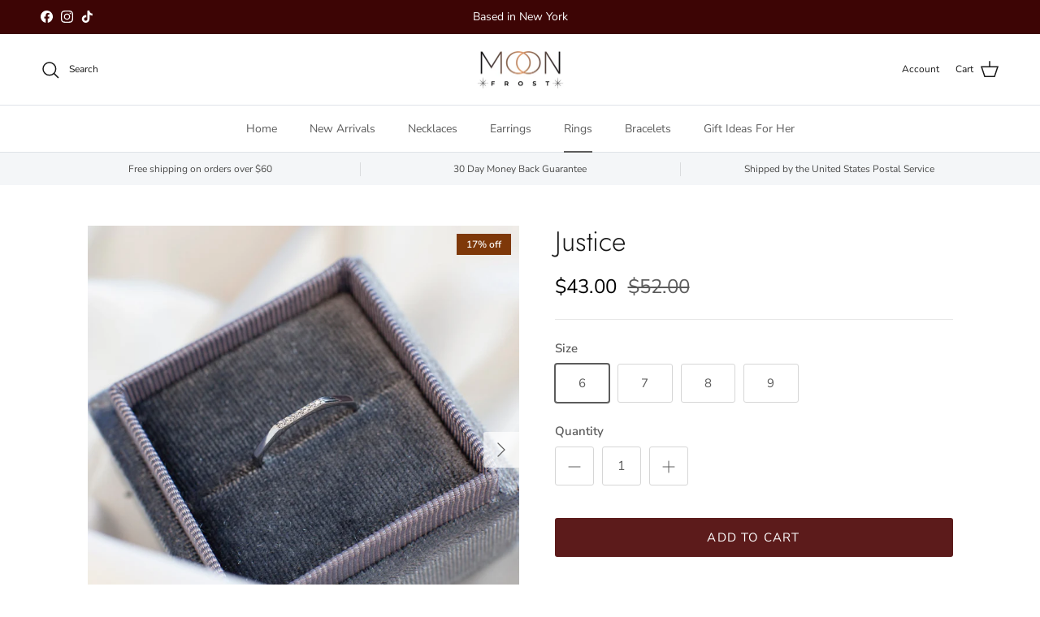

--- FILE ---
content_type: application/javascript; charset=utf-8
request_url: https://cdn-v2.reelup.io/dynamic/webPixelAnalytics.f3ff01430ee49f751deb.js
body_size: 4986
content:
'use strict';var a4_0x15cda3=a4_0x1ea1;function a4_0x1ea1(_0x658b5a,_0x153dba){var _0x2f914a=a4_0x2f91();return a4_0x1ea1=function(_0x1ea1b2,_0x3d87c1){_0x1ea1b2=_0x1ea1b2-0x133;var _0x28d583=_0x2f914a[_0x1ea1b2];return _0x28d583;},a4_0x1ea1(_0x658b5a,_0x153dba);}function a4_0x2f91(){var _0x2c6da6=['webpackChunkglobal_widget','cart','51713288GvVxcT','error\x20in\x20sendToReelUp','4632100SGfNkK','10166618hdbdqb','innerWidth','headers','3541980fThiwM','reelUp_productJSON','includes','object','length','clone','querySelector','4745217KTSvIx','charAt','callbacks','send','collections','value','catch','hasOwnProperty','forEach','string','undefined','function','getOwnPropertyDescriptors','parse','product_id','1428751FtCeeG','appendChild','checkouts','getItem','symbol','text/javascript','reelUp_uuid','variant_id','location','items','json','prototype','REELUP','keys','defineProperty','pathname','1705924qFiBsM','2OrJbpu','products_preview','routes','//app.reelup.io','fetch','concat'];a4_0x2f91=function(){return _0x2c6da6;};return a4_0x2f91();}(function(_0x1b771c,_0x127251){var _0x4448cd=a4_0x1ea1,_0x546230=_0x1b771c();while(!![]){try{var _0x1385b3=parseInt(_0x4448cd(0x14a))/0x1*(-parseInt(_0x4448cd(0x15b))/0x2)+-parseInt(_0x4448cd(0x13b))/0x3+parseInt(_0x4448cd(0x15a))/0x4+-parseInt(_0x4448cd(0x165))/0x5+-parseInt(_0x4448cd(0x134))/0x6+-parseInt(_0x4448cd(0x166))/0x7+parseInt(_0x4448cd(0x163))/0x8;if(_0x1385b3===_0x127251)break;else _0x546230['push'](_0x546230['shift']());}catch(_0x58bea8){_0x546230['push'](_0x546230['shift']());}}}(a4_0x2f91,0xde6b4));(self[a4_0x15cda3(0x161)]=self['webpackChunkglobal_widget']||[])['push']([[0x20b],{0x15f:(_0x10abe3,_0x24089d,_0x5ba179)=>{_0x5ba179['r'](_0x24089d),_0x5ba179['d'](_0x24089d,{'webPixelAnalytics':()=>_0x4e5134});var _0x4e2f07=_0x5ba179(0x1c71),_0x26593c=_0x5ba179(0x1901),_0x117948=_0x5ba179(0x20d2),_0x1261fe=_0x5ba179(0x11b3),_0x39c97f=_0x5ba179(0x2173);function _0x5d2ba5(_0x31a026){var _0x2579be=a4_0x1ea1;return _0x5d2ba5=_0x2579be(0x146)==typeof Symbol&&'symbol'==typeof Symbol['iterator']?function(_0x4c23bc){return typeof _0x4c23bc;}:function(_0x35a471){var _0x4fd393=_0x2579be;return _0x35a471&&_0x4fd393(0x146)==typeof Symbol&&_0x35a471['constructor']===Symbol&&_0x35a471!==Symbol['prototype']?'symbol':typeof _0x35a471;},_0x5d2ba5(_0x31a026);}function _0x3a5654(_0xf601b0,_0x3cde71){var _0x3eb00c=Object['keys'](_0xf601b0);if(Object['getOwnPropertySymbols']){var _0x2428a9=Object['getOwnPropertySymbols'](_0xf601b0);_0x3cde71&&(_0x2428a9=_0x2428a9['filter'](function(_0x5184b4){return Object['getOwnPropertyDescriptor'](_0xf601b0,_0x5184b4)['enumerable'];})),_0x3eb00c['push']['apply'](_0x3eb00c,_0x2428a9);}return _0x3eb00c;}function _0x53bab4(_0x3dd13d){var _0x57b49b=a4_0x1ea1;for(var _0x4207f2=0x1;arguments['length']>_0x4207f2;_0x4207f2++){var _0x1df03c=null!=arguments[_0x4207f2]?arguments[_0x4207f2]:{};_0x4207f2%0x2?_0x3a5654(Object(_0x1df03c),!0x0)['forEach'](function(_0x5666f4){_0x58ef7d(_0x3dd13d,_0x5666f4,_0x1df03c[_0x5666f4]);}):Object[_0x57b49b(0x147)]?Object['defineProperties'](_0x3dd13d,Object['getOwnPropertyDescriptors'](_0x1df03c)):_0x3a5654(Object(_0x1df03c))[_0x57b49b(0x143)](function(_0x534b26){Object['defineProperty'](_0x3dd13d,_0x534b26,Object['getOwnPropertyDescriptor'](_0x1df03c,_0x534b26));});}return _0x3dd13d;}function _0x58ef7d(_0x1125e1,_0x14445e,_0x1e3fa6){var _0x19d20a=a4_0x1ea1;return(_0x14445e=function(_0x2052d6){var _0x338a90=a4_0x1ea1,_0x2b19c0=function(_0x1b09d4){var _0xf5277b=a4_0x1ea1;if(_0xf5277b(0x137)!=_0x5d2ba5(_0x1b09d4)||!_0x1b09d4)return _0x1b09d4;var _0x564a52=_0x1b09d4[Symbol['toPrimitive']];if(void 0x0!==_0x564a52){var _0x5505d2=_0x564a52['call'](_0x1b09d4,'string');if('object'!=_0x5d2ba5(_0x5505d2))return _0x5505d2;throw new TypeError('@@toPrimitive\x20must\x20return\x20a\x20primitive\x20value.');}return _0x1b09d4+'';}(_0x2052d6);return _0x338a90(0x14e)==_0x5d2ba5(_0x2b19c0)?_0x2b19c0:_0x2b19c0+'';}(_0x14445e))in _0x1125e1?Object[_0x19d20a(0x158)](_0x1125e1,_0x14445e,{'value':_0x1e3fa6,'enumerable':!0x0,'configurable':!0x0,'writable':!0x0}):_0x1125e1[_0x14445e]=_0x1e3fa6,_0x1125e1;}var _0x4e5134=function(){var _0x487812=a4_0x1ea1,_0xe5fda6,_0x178c88=(_0xe5fda6=window[_0x487812(0x152)]['pathname']['split']('/'))[_0x487812(0x136)]('products')||_0xe5fda6['includes'](_0x487812(0x15c))?'product_page':_0xe5fda6['includes'](_0x487812(0x13f))?'collection_page':_0xe5fda6['includes'](_0x487812(0x162))?'cart_page':_0xe5fda6['includes']('blogs')?'blog_page':_0xe5fda6['includes']('orders')||_0xe5fda6['includes'](_0x487812(0x14c))||Shopify['hasOwnProperty']('Checkout')?'thankyou_page':'/'==window['location'][_0x487812(0x159)]||''['concat'](window['location']['pathname'],'/')==Shopify[_0x487812(0x15d)]['root']?'home_page':window['location']['pathname']['toLocaleLowerCase'](),_0x66b8e2=['freshworks-mux.myshopify.com'],_0x38c3ec=localStorage[_0x487812(0x14d)](_0x487812(0x150));_0x38c3ec||(_0x38c3ec=(0x0,_0x117948['A'])(),localStorage['setItem']('reelUp_uuid',_0x38c3ec));var _0x3abae3='__REELUP_'[_0x487812(0x160)](_0x38c3ec),_0x46220d=function(_0x7857ca){var _0xe7fe7c=_0x487812,_0x172cce=JSON['stringify'](_0x7857ca),_0x50208c=''['concat'](_0x39c97f['A']['analyticUrl'],'/send');navigator['sendBeacon']?navigator['sendBeacon'](_0x50208c,_0x172cce):fetch(_0x50208c,{'method':'POST','headers':{'Content-Type':'application/json'},'body':_0x172cce,'keepalive':!0x0})[_0xe7fe7c(0x141)](function(_0x54ff7e){var _0x1d7bd5=_0xe7fe7c;return console['log'](_0x1d7bd5(0x164),_0x54ff7e);});},_0x505adb=function(_0x20d90d){var _0x38d5b7=_0x487812,_0x1673dc=localStorage['getItem']('products_interacted'),_0x5110b4=localStorage['getItem']('reelUp_video_interacted'),_0x30c1ba=JSON[_0x38d5b7(0x148)](_0x1673dc),_0x1d3a7f=JSON['parse'](_0x5110b4),_0x50a20e=null;if(null!=_0x30c1ba){for(var _0x1c730d=0x0;_0x1c730d<_0x30c1ba['length'];_0x1c730d++)parseInt(_0x30c1ba[_0x1c730d][_0x38d5b7(0x149)])==parseInt(_0x20d90d)&&(_0x50a20e=_0x3abae3);}return _0x50a20e||null==_0x1d3a7f||(_0x50a20e=_0x3abae3),_0x50a20e;},_0x47193c=function(_0x4587a3,_0x1c2273){var _0x1a2da2=_0x487812,_0x1dcb6f,_0x288c75,_0x593259,_0x5a8e0e,_0x32c9d3,_0x3408a1;if((null===(_0x1dcb6f=Shopify)||void 0x0===_0x1dcb6f?void 0x0:_0x1dcb6f[_0x1a2da2(0x142)]('PreviewBarInjector'))||(null===(_0x288c75=Shopify)||void 0x0===_0x288c75?void 0x0:_0x288c75[_0x1a2da2(0x142)]('designMode'))||(null===(_0x593259=Shopify)||void 0x0===_0x593259?void 0x0:_0x593259['hasOwnProperty']('AdminBarInjector'))||(null===(_0x5a8e0e=Shopify)||void 0x0===_0x5a8e0e?void 0x0:_0x5a8e0e['designMode'])||'unpublished'===(null===(_0x32c9d3=Shopify)||void 0x0===_0x32c9d3||null===(_0x32c9d3=_0x32c9d3['theme'])||void 0x0===_0x32c9d3?void 0x0:_0x32c9d3['role'])||document['cookie']['includes']('logged_in')||(null===(_0x3408a1=window['ShopifyAnalytics'])||void 0x0===_0x3408a1||null===(_0x3408a1=_0x3408a1['meta'])||void 0x0===_0x3408a1?void 0x0:_0x3408a1['isAdmin'])||window['location']['href']['includes']('preview_theme_id')||window['location']['href']['includes']('myshopify.com/admin')||null!==document['querySelector']('#PBarNextFrameWrapper')||window['isAdminLoggedIn'])return!0x1;var _0x332e62=localStorage['getItem']('reelUp_meta_pixel'),_0x1ab0b9=JSON['parse'](_0x332e62)||{},_0xe4835a=(null==_0x1ab0b9||_0x1ab0b9['enabledEvents'],_0x3193b5()),_0x5e71d0=_0xe4835a['productData'],_0x5aafdb=_0xe4835a['videoData'],_0x30ad3c={};if(_0x5e71d0){var _0x1cdd21=_0x5e71d0['find'](function(_0x5f8f8d){var _0xf1f5b3=_0x1a2da2;return _0x5f8f8d[_0xf1f5b3(0x151)]==_0x4587a3||_0x5f8f8d['product_id']==_0x1c2273;});_0x1cdd21&&(_0x30ad3c=_0x53bab4(_0x53bab4({},_0x1cdd21),{},{'webpf':!0x0}));}0x0===Object['keys'](_0x30ad3c)['length']&&_0x5aafdb&&(_0x30ad3c=_0x53bab4(_0x53bab4({},_0x5aafdb),{},{'variant_id':_0x4587a3,'product_id':_0x1c2273,'webpf':!0x0})),Object['keys'](_0x30ad3c)['length']>0x0&&_0x46220d(_0x30ad3c);};window[_0x487812(0x156)]['hasOwnProperty']('insertPopertiesInAtc')||Object['defineProperty'](window['REELUP'],'insertPopertiesInAtc',{'value':function(){var _0x31e8ca=_0x487812,_0x2a2060=document['querySelectorAll']('form[action*=\x22/cart/add\x22]'),_0x29ce5d=window[_0x31e8ca(0x135)]['id'],_0x32a314=_0x505adb(_0x29ce5d);_0x2a2060&&_0x2a2060['forEach'](function(_0x3412d6){var _0x21f2e0=_0x31e8ca,_0x43361c=_0x3412d6[_0x21f2e0(0x13a)]('input[name*=\x22properties[__REELUP\x22]');_0x43361c&&_0x43361c['remove']();}),_0x66b8e2[_0x31e8ca(0x136)](Shopify['shop'])||_0x32a314&&_0x2a2060['forEach'](function(_0x19f724){var _0x4aeb1b=_0x31e8ca,_0xcc8218=document['createElement']('input');_0xcc8218['setAttribute']('type','hidden'),_0xcc8218['setAttribute']('name','properties['['concat'](_0x32a314,']')),_0xcc8218['setAttribute'](_0x4aeb1b(0x140),'_'),_0x19f724[_0x4aeb1b(0x14b)](_0xcc8218);});},'writable':!0x1}),'product_page'==_0x178c88&&window[_0x487812(0x135)]&&window['REELUP']['insertPopertiesInAtc']();var _0x318dee=function(_0x332173){var _0x1ad430=_0x487812,_0x14fcc4=arguments[_0x1ad430(0x138)]>0x1&&void 0x0!==arguments[0x1]&&arguments[0x1],_0x5c2c8b=null;0x0!=(_0x5c2c8b=null!=_0x332173&&_0x332173[_0x1ad430(0x153)]?_0x332173['items']:[_0x332173])['length']&&_0x5c2c8b['forEach'](function(_0x36509c){var _0x46004c=_0x1ad430;if('object'==_0x5d2ba5(_0x36509c)){if((null!=_0x36509c&&_0x36509c['properties']?Object[_0x46004c(0x157)](null==_0x36509c?void 0x0:_0x36509c['properties']):[])['find'](function(_0x38caca){var _0x9f0649=_0x46004c;return _0x38caca[_0x9f0649(0x136)]('__REELUP');})||_0x14fcc4)_0x14fcc4||_0x47193c(null==_0x36509c?void 0x0:_0x36509c['variant_id'],null==_0x36509c?void 0x0:_0x36509c['product_id']);else{var _0x4d8d67=null==_0x36509c?void 0x0:_0x36509c['product_id'],_0x514a05=_0x505adb(_0x4d8d67);if(_0x514a05){var _0x4d88d3=null==_0x36509c?void 0x0:_0x36509c['key'],_0x3bf875=null==_0x36509c?void 0x0:_0x36509c['properties'],_0x5a3ed7=null==_0x36509c?void 0x0:_0x36509c['quantity'],_0x5959c5={'id':_0x4d88d3,'properties':_0x53bab4(_0x53bab4({},_0x66b8e2['includes'](Shopify['shop'])?{}:_0x58ef7d({},_0x514a05,'_')),_0x3bf875),'quantity':_0x5a3ed7};fetch(window['Shopify']['routes']['root']+'cart/change.js',{'method':'POST','headers':{'Content-Type':'application/json'},'body':JSON['stringify'](_0x5959c5)}),_0x14fcc4||_0x47193c(null==_0x36509c?void 0x0:_0x36509c['variant_id'],null==_0x36509c?void 0x0:_0x36509c['product_id']);}}}});};(0x0,_0x1261fe['A'])(function(_0x5dabe8){_0x5dabe8['addEventListener']('load',function(){var _0x3de5df=_0x5dabe8['status'];if(0x0===_0x3de5df||_0x3de5df>=0xc8&&0x190>_0x3de5df&&_0x5dabe8['hasOwnProperty']('_url')){var _0x24f4de='';-0x1!==_0x5dabe8['_url']['indexOf']('/cart/add.js')&&(_0x24f4de='object'!==_0x5d2ba5(_0x5dabe8['response'])?JSON['parse'](_0x5dabe8['response']):_0x5dabe8['response'],_0x318dee(_0x24f4de));}});}),function(_0x206c0b,_0x1b69f6){var _0xbde237=_0x487812;'function'==typeof _0x1b69f6&&(_0x206c0b[_0xbde237(0x15f)]=function(){var _0x351521=arguments,_0x25727d=_0x1b69f6['apply'](this,arguments),_0x370e1d=!0x0;return _0x25727d['then'](function(_0x42cedc){var _0x1cab72=a4_0x1ea1,_0x347e4e,_0x49f21a=_0x42cedc['status'];return(0x0!==_0x49f21a||_0x49f21a>=0xc8&&0x190>_0x49f21a)&&(_0x370e1d=!0x1),0x190>_0x49f21a&&(null!==_0x42cedc[_0x1cab72(0x133)]['get']('content-type')?_0x42cedc[_0x1cab72(0x133)]['get']('content-type')['includes']('application/json')||_0x42cedc['headers']['get']('content-type')['includes'](_0x1cab72(0x14f))?null==_0x42cedc||null===(_0x347e4e=_0x42cedc[_0x1cab72(0x139)]())||void 0x0===_0x347e4e?void 0x0:_0x347e4e[_0x1cab72(0x154)]()[_0x1cab72(0x141)](function(_0x172116){return _0x42cedc;}):_0x42cedc:void 0x0);})['then'](function(_0x307c41){var _0x4f7f98=a4_0x1ea1;return!_0x370e1d&&(void 0x0===_0x307c41||void 0x0===_0x307c41?_0x25727d:void(_0x4f7f98(0x144)==typeof _0x351521[0x0]&&-0x1!==_0x351521[0x0]['indexOf']('/cart/add')&&_0x318dee(_0x307c41)));}),_0x25727d;});}(window,window['fetch']),'cart_page'==_0x178c88&&fetch('/cart.js')['then'](function(_0x26286d){var _0x23a44b=_0x487812;return _0x26286d[_0x23a44b(0x154)]();})['then'](function(_0x179f04){var _0x428d99=_0x487812;_0x179f04[_0x428d99(0x153)][_0x428d99(0x138)]>0x0&&_0x179f04[_0x428d99(0x153)]['forEach'](function(_0x34dc55){_0x318dee(_0x34dc55,!0x0);});});var _0x3193b5=function(){var _0x40ba00=_0x487812;try{var _0x1ce71e=localStorage[_0x40ba00(0x14d)]('products_interacted'),_0x59c0d0=localStorage['getItem']('reelUp_video_interacted');return{'productData':_0x1ce71e?JSON[_0x40ba00(0x148)](_0x1ce71e):null,'videoData':_0x59c0d0?JSON['parse'](_0x59c0d0):null};}catch(_0x3442ca){return console['log']('Error\x20getting\x20interaction\x20data:',_0x3442ca),{'productData':null,'videoData':null};}};if('true'===sessionStorage['getItem']('reelUp_send_web_pixel_analytics')&&!sessionStorage['getItem']('reelUp_web_pixel_sent')){var _0x153f88=localStorage['getItem']('reelUp_uuid'),_0x5c9be1=sessionStorage['getItem']('reelUp_ssid');_0x153f88||(_0x153f88=(0x0,_0x117948['A'])(),localStorage['setItem']('reelUp_uuid',_0x153f88)),_0x5c9be1||(_0x5c9be1=(0x0,_0x117948['A'])(),sessionStorage['setItem']('reelUp_ssid',_0x5c9be1));var _0x40c2e1={'uuid':_0x153f88,'ssid':_0x5c9be1,'shop':(0x0,_0x4e2f07['A'])(),'device_type':(0x0,_0x26593c['A'])(),'t':new Date()['toISOString']()};_0x46220d(_0x40c2e1),sessionStorage['setItem']('reelUp_web_pixel_sent','true');}};},0x11b3:(_0x2c72c5,_0x435421,_0x185d49)=>{_0x185d49['d'](_0x435421,{'A':()=>_0x464411});const _0x464411=function(_0x5d03aa){var _0x3f1e86=a4_0x1ea1,_0xe17fa9,_0x512945;XMLHttpRequest[_0x3f1e86(0x13d)]?XMLHttpRequest['callbacks']['push'](_0x5d03aa):(XMLHttpRequest[_0x3f1e86(0x13d)]=[_0x5d03aa],_0xe17fa9=XMLHttpRequest['prototype']['send'],XMLHttpRequest['prototype'][_0x3f1e86(0x13e)]=function(){var _0x24a6ed=_0x3f1e86;for(_0x512945=0x0;_0x512945<XMLHttpRequest['callbacks'][_0x24a6ed(0x138)];_0x512945++)XMLHttpRequest['callbacks'][_0x512945](this);_0xe17fa9['apply'](this,arguments);});};},0x1c71:(_0x1c2fd3,_0x19d3bc,_0x2a545e)=>{function _0x3ec14d(_0x4be03c){return _0x3ec14d='function'==typeof Symbol&&'symbol'==typeof Symbol['iterator']?function(_0x4855f7){return typeof _0x4855f7;}:function(_0x1b741d){var _0x4da2b8=a4_0x1ea1;return _0x1b741d&&_0x4da2b8(0x146)==typeof Symbol&&_0x1b741d['constructor']===Symbol&&_0x1b741d!==Symbol[_0x4da2b8(0x155)]?'symbol':typeof _0x1b741d;},_0x3ec14d(_0x4be03c);}_0x2a545e['d'](_0x19d3bc,{'A':()=>_0x1f38e1});const _0x1f38e1=function(){var _0x22e9fc=a4_0x1ea1;return'object'===('undefined'==typeof Shopify?_0x22e9fc(0x145):_0x3ec14d(Shopify))&&Shopify['hasOwnProperty']('shop')?Shopify['shop']:document['domain'];};},0x20d2:(_0x4d4118,_0x7dc9a2,_0x21c33e)=>{_0x21c33e['d'](_0x7dc9a2,{'A':()=>_0x4c3198});const _0x4c3198=function(_0x45d149){var _0x24111f=a4_0x1ea1;for(var _0x15cbde='',_0x1cef44=0x0;_0x45d149>_0x1cef44;)_0x15cbde+='ABCDEFGHIJKLMNOPQRSTUVWXYZabcdefghijklmnopqrstuvwxyz0123456789'[_0x24111f(0x13c)](Math['floor'](0x3e*Math['random']())),_0x1cef44+=0x1;return _0x15cbde+Date['now']();};},0x1901:(_0x2cfa03,_0x351a3d,_0x1cfa90)=>{_0x1cfa90['d'](_0x351a3d,{'A':()=>_0x1a0eb6});const _0x1a0eb6=function(){var _0x3b03fe=a4_0x1ea1;return window[_0x3b03fe(0x167)]>0x2ff?'2':'1';};},0x2173:(_0xb957d6,_0x199b19,_0x517a72)=>{var _0x5a362f=a4_0x15cda3;_0x517a72['d'](_0x199b19,{'A':()=>_0x367a6f});const _0x367a6f={'cdnPath':'//cdn.reelup.io/assets','apiUrl':_0x5a362f(0x15e),'apiUrlTest':'//app.reelup.io','analyticUrl':'//analytics.reelup.io'};}}]);

--- FILE ---
content_type: application/javascript; charset=utf-8
request_url: https://cdn-v2.reelup.io/dynamic/admin-check.1d940767c2e313a4a960.js
body_size: 599
content:
'use strict';var a0_0x58f855=a0_0x30d5;(function(_0x5ec970,_0x2d2aa5){var _0x1febac=a0_0x30d5,_0x524d00=_0x5ec970();while(!![]){try{var _0x2d1926=-parseInt(_0x1febac(0x149))/0x1*(-parseInt(_0x1febac(0x143))/0x2)+-parseInt(_0x1febac(0x14b))/0x3*(parseInt(_0x1febac(0x141))/0x4)+parseInt(_0x1febac(0x146))/0x5+parseInt(_0x1febac(0x144))/0x6*(-parseInt(_0x1febac(0x145))/0x7)+-parseInt(_0x1febac(0x140))/0x8+-parseInt(_0x1febac(0x147))/0x9+parseInt(_0x1febac(0x142))/0xa;if(_0x2d1926===_0x2d2aa5)break;else _0x524d00['push'](_0x524d00['shift']());}catch(_0x1c91ed){_0x524d00['push'](_0x524d00['shift']());}}}(a0_0xd5fc,0xdbe5b));function a0_0x30d5(_0x2907af,_0x2bc6c5){var _0xd5fca8=a0_0xd5fc();return a0_0x30d5=function(_0x30d579,_0x311bf7){_0x30d579=_0x30d579-0x140;var _0x4efd61=_0xd5fca8[_0x30d579];return _0x4efd61;},a0_0x30d5(_0x2907af,_0x2bc6c5);}(self['webpackChunkglobal_widget']=self[a0_0x58f855(0x14d)]||[])['push']([[0x197],{0x17be:(_0x34639a,_0x1cd2c4,_0x168b44)=>{_0x168b44['r'](_0x1cd2c4),_0x168b44['d'](_0x1cd2c4,{'shouldRunPixel':()=>_0x5ee07c});var _0x5ee07c=function(){var _0x401416=a0_0x30d5,_0x4d1cba,_0x23515a,_0x437235,_0x4446b0,_0x5c4805,_0x3438b5;return!((null===(_0x4d1cba=Shopify)||void 0x0===_0x4d1cba?void 0x0:_0x4d1cba['hasOwnProperty']('PreviewBarInjector'))||(null===(_0x23515a=Shopify)||void 0x0===_0x23515a?void 0x0:_0x23515a['hasOwnProperty']('designMode'))||(null===(_0x437235=Shopify)||void 0x0===_0x437235?void 0x0:_0x437235['hasOwnProperty']('AdminBarInjector'))||(null===(_0x4446b0=Shopify)||void 0x0===_0x4446b0?void 0x0:_0x4446b0['designMode'])||'unpublished'===(null===(_0x5c4805=Shopify)||void 0x0===_0x5c4805||null===(_0x5c4805=_0x5c4805['theme'])||void 0x0===_0x5c4805?void 0x0:_0x5c4805['role'])||document['cookie']['includes'](_0x401416(0x148))||(null===(_0x3438b5=window['ShopifyAnalytics'])||void 0x0===_0x3438b5||null===(_0x3438b5=_0x3438b5['meta'])||void 0x0===_0x3438b5?void 0x0:_0x3438b5['isAdmin'])||window['location']['href']['includes'](_0x401416(0x14a))||window[_0x401416(0x14c)]['href']['includes']('myshopify.com/admin')||null!==document['querySelector']('#PBarNextFrameWrapper')||window['isAdminLoggedIn']);};}}]);function a0_0xd5fc(){var _0x2d04d9=['webpackChunkglobal_widget','5059864jpvspb','224292YROGlA','20604820cSgPzl','1408506uniUmU','6XEJrca','4646999cqhWon','5262475UWJnnS','451323cZwkHt','logged_in','1PPUYYw','preview_theme_id','84keVQsU','location'];a0_0xd5fc=function(){return _0x2d04d9;};return a0_0xd5fc();}

--- FILE ---
content_type: text/javascript
request_url: https://cdn.shopify.com/extensions/019b6ff9-d044-752b-b60c-182e594e8afd/essentials-estimated-delivery-49/assets/get-widget-translations-Dgl4eRtP.js
body_size: 21092
content:
var Rt=Object.defineProperty;var Yt=(n,t,e)=>t in n?Rt(n,t,{enumerable:!0,configurable:!0,writable:!0,value:e}):n[t]=e;var u=(n,t,e)=>Yt(n,typeof t!="symbol"?t+"":t,e);(function(){const t=document.createElement("link").relList;if(t&&t.supports&&t.supports("modulepreload"))return;for(const r of document.querySelectorAll('link[rel="modulepreload"]'))s(r);new MutationObserver(r=>{for(const i of r)if(i.type==="childList")for(const o of i.addedNodes)o.tagName==="LINK"&&o.rel==="modulepreload"&&s(o)}).observe(document,{childList:!0,subtree:!0});function e(r){const i={};return r.integrity&&(i.integrity=r.integrity),r.referrerPolicy&&(i.referrerPolicy=r.referrerPolicy),r.crossOrigin==="use-credentials"?i.credentials="include":r.crossOrigin==="anonymous"?i.credentials="omit":i.credentials="same-origin",i}function s(r){if(r.ep)return;r.ep=!0;const i=e(r);fetch(r.href,i)}})();/**
 * @license
 * Copyright 2019 Google LLC
 * SPDX-License-Identifier: BSD-3-Clause
 */const He=globalThis,Ge=He.ShadowRoot&&(He.ShadyCSS===void 0||He.ShadyCSS.nativeShadow)&&"adoptedStyleSheets"in Document.prototype&&"replace"in CSSStyleSheet.prototype,Xe=Symbol(),rt=new WeakMap;let $t=class{constructor(t,e,s){if(this._$cssResult$=!0,s!==Xe)throw Error("CSSResult is not constructable. Use `unsafeCSS` or `css` instead.");this.cssText=t,this.t=e}get styleSheet(){let t=this.o;const e=this.t;if(Ge&&t===void 0){const s=e!==void 0&&e.length===1;s&&(t=rt.get(e)),t===void 0&&((this.o=t=new CSSStyleSheet).replaceSync(this.cssText),s&&rt.set(e,t))}return t}toString(){return this.cssText}};const zt=n=>new $t(typeof n=="string"?n:n+"",void 0,Xe),Se=(n,...t)=>{const e=n.length===1?n[0]:t.reduce((s,r,i)=>s+(o=>{if(o._$cssResult$===!0)return o.cssText;if(typeof o=="number")return o;throw Error("Value passed to 'css' function must be a 'css' function result: "+o+". Use 'unsafeCSS' to pass non-literal values, but take care to ensure page security.")})(r)+n[i+1],n[0]);return new $t(e,n,Xe)},Ft=(n,t)=>{if(Ge)n.adoptedStyleSheets=t.map(e=>e instanceof CSSStyleSheet?e:e.styleSheet);else for(const e of t){const s=document.createElement("style"),r=He.litNonce;r!==void 0&&s.setAttribute("nonce",r),s.textContent=e.cssText,n.appendChild(s)}},nt=Ge?n=>n:n=>n instanceof CSSStyleSheet?(t=>{let e="";for(const s of t.cssRules)e+=s.cssText;return zt(e)})(n):n;/**
 * @license
 * Copyright 2017 Google LLC
 * SPDX-License-Identifier: BSD-3-Clause
 */const{is:Ut,defineProperty:jt,getOwnPropertyDescriptor:qt,getOwnPropertyNames:Bt,getOwnPropertySymbols:Qt,getPrototypeOf:Vt}=Object,G=globalThis,it=G.trustedTypes,Gt=it?it.emptyScript:"",Ue=G.reactiveElementPolyfillSupport,De=(n,t)=>n,We={toAttribute(n,t){switch(t){case Boolean:n=n?Gt:null;break;case Object:case Array:n=n==null?n:JSON.stringify(n)}return n},fromAttribute(n,t){let e=n;switch(t){case Boolean:e=n!==null;break;case Number:e=n===null?null:Number(n);break;case Object:case Array:try{e=JSON.parse(n)}catch{e=null}}return e}},Je=(n,t)=>!Ut(n,t),ot={attribute:!0,type:String,converter:We,reflect:!1,useDefault:!1,hasChanged:Je};Symbol.metadata??(Symbol.metadata=Symbol("metadata")),G.litPropertyMetadata??(G.litPropertyMetadata=new WeakMap);let pe=class extends HTMLElement{static addInitializer(t){this._$Ei(),(this.l??(this.l=[])).push(t)}static get observedAttributes(){return this.finalize(),this._$Eh&&[...this._$Eh.keys()]}static createProperty(t,e=ot){if(e.state&&(e.attribute=!1),this._$Ei(),this.prototype.hasOwnProperty(t)&&((e=Object.create(e)).wrapped=!0),this.elementProperties.set(t,e),!e.noAccessor){const s=Symbol(),r=this.getPropertyDescriptor(t,s,e);r!==void 0&&jt(this.prototype,t,r)}}static getPropertyDescriptor(t,e,s){const{get:r,set:i}=qt(this.prototype,t)??{get(){return this[e]},set(o){this[e]=o}};return{get:r,set(o){const a=r==null?void 0:r.call(this);i==null||i.call(this,o),this.requestUpdate(t,a,s)},configurable:!0,enumerable:!0}}static getPropertyOptions(t){return this.elementProperties.get(t)??ot}static _$Ei(){if(this.hasOwnProperty(De("elementProperties")))return;const t=Vt(this);t.finalize(),t.l!==void 0&&(this.l=[...t.l]),this.elementProperties=new Map(t.elementProperties)}static finalize(){if(this.hasOwnProperty(De("finalized")))return;if(this.finalized=!0,this._$Ei(),this.hasOwnProperty(De("properties"))){const e=this.properties,s=[...Bt(e),...Qt(e)];for(const r of s)this.createProperty(r,e[r])}const t=this[Symbol.metadata];if(t!==null){const e=litPropertyMetadata.get(t);if(e!==void 0)for(const[s,r]of e)this.elementProperties.set(s,r)}this._$Eh=new Map;for(const[e,s]of this.elementProperties){const r=this._$Eu(e,s);r!==void 0&&this._$Eh.set(r,e)}this.elementStyles=this.finalizeStyles(this.styles)}static finalizeStyles(t){const e=[];if(Array.isArray(t)){const s=new Set(t.flat(1/0).reverse());for(const r of s)e.unshift(nt(r))}else t!==void 0&&e.push(nt(t));return e}static _$Eu(t,e){const s=e.attribute;return s===!1?void 0:typeof s=="string"?s:typeof t=="string"?t.toLowerCase():void 0}constructor(){super(),this._$Ep=void 0,this.isUpdatePending=!1,this.hasUpdated=!1,this._$Em=null,this._$Ev()}_$Ev(){var t;this._$ES=new Promise(e=>this.enableUpdating=e),this._$AL=new Map,this._$E_(),this.requestUpdate(),(t=this.constructor.l)==null||t.forEach(e=>e(this))}addController(t){var e;(this._$EO??(this._$EO=new Set)).add(t),this.renderRoot!==void 0&&this.isConnected&&((e=t.hostConnected)==null||e.call(t))}removeController(t){var e;(e=this._$EO)==null||e.delete(t)}_$E_(){const t=new Map,e=this.constructor.elementProperties;for(const s of e.keys())this.hasOwnProperty(s)&&(t.set(s,this[s]),delete this[s]);t.size>0&&(this._$Ep=t)}createRenderRoot(){const t=this.shadowRoot??this.attachShadow(this.constructor.shadowRootOptions);return Ft(t,this.constructor.elementStyles),t}connectedCallback(){var t;this.renderRoot??(this.renderRoot=this.createRenderRoot()),this.enableUpdating(!0),(t=this._$EO)==null||t.forEach(e=>{var s;return(s=e.hostConnected)==null?void 0:s.call(e)})}enableUpdating(t){}disconnectedCallback(){var t;(t=this._$EO)==null||t.forEach(e=>{var s;return(s=e.hostDisconnected)==null?void 0:s.call(e)})}attributeChangedCallback(t,e,s){this._$AK(t,s)}_$ET(t,e){var i;const s=this.constructor.elementProperties.get(t),r=this.constructor._$Eu(t,s);if(r!==void 0&&s.reflect===!0){const o=(((i=s.converter)==null?void 0:i.toAttribute)!==void 0?s.converter:We).toAttribute(e,s.type);this._$Em=t,o==null?this.removeAttribute(r):this.setAttribute(r,o),this._$Em=null}}_$AK(t,e){var i,o;const s=this.constructor,r=s._$Eh.get(t);if(r!==void 0&&this._$Em!==r){const a=s.getPropertyOptions(r),l=typeof a.converter=="function"?{fromAttribute:a.converter}:((i=a.converter)==null?void 0:i.fromAttribute)!==void 0?a.converter:We;this._$Em=r;const c=l.fromAttribute(e,a.type);this[r]=c??((o=this._$Ej)==null?void 0:o.get(r))??c,this._$Em=null}}requestUpdate(t,e,s){var r;if(t!==void 0){const i=this.constructor,o=this[t];if(s??(s=i.getPropertyOptions(t)),!((s.hasChanged??Je)(o,e)||s.useDefault&&s.reflect&&o===((r=this._$Ej)==null?void 0:r.get(t))&&!this.hasAttribute(i._$Eu(t,s))))return;this.C(t,e,s)}this.isUpdatePending===!1&&(this._$ES=this._$EP())}C(t,e,{useDefault:s,reflect:r,wrapped:i},o){s&&!(this._$Ej??(this._$Ej=new Map)).has(t)&&(this._$Ej.set(t,o??e??this[t]),i!==!0||o!==void 0)||(this._$AL.has(t)||(this.hasUpdated||s||(e=void 0),this._$AL.set(t,e)),r===!0&&this._$Em!==t&&(this._$Eq??(this._$Eq=new Set)).add(t))}async _$EP(){this.isUpdatePending=!0;try{await this._$ES}catch(e){Promise.reject(e)}const t=this.scheduleUpdate();return t!=null&&await t,!this.isUpdatePending}scheduleUpdate(){return this.performUpdate()}performUpdate(){var s;if(!this.isUpdatePending)return;if(!this.hasUpdated){if(this.renderRoot??(this.renderRoot=this.createRenderRoot()),this._$Ep){for(const[i,o]of this._$Ep)this[i]=o;this._$Ep=void 0}const r=this.constructor.elementProperties;if(r.size>0)for(const[i,o]of r){const{wrapped:a}=o,l=this[i];a!==!0||this._$AL.has(i)||l===void 0||this.C(i,void 0,o,l)}}let t=!1;const e=this._$AL;try{t=this.shouldUpdate(e),t?(this.willUpdate(e),(s=this._$EO)==null||s.forEach(r=>{var i;return(i=r.hostUpdate)==null?void 0:i.call(r)}),this.update(e)):this._$EM()}catch(r){throw t=!1,this._$EM(),r}t&&this._$AE(e)}willUpdate(t){}_$AE(t){var e;(e=this._$EO)==null||e.forEach(s=>{var r;return(r=s.hostUpdated)==null?void 0:r.call(s)}),this.hasUpdated||(this.hasUpdated=!0,this.firstUpdated(t)),this.updated(t)}_$EM(){this._$AL=new Map,this.isUpdatePending=!1}get updateComplete(){return this.getUpdateComplete()}getUpdateComplete(){return this._$ES}shouldUpdate(t){return!0}update(t){this._$Eq&&(this._$Eq=this._$Eq.forEach(e=>this._$ET(e,this[e]))),this._$EM()}updated(t){}firstUpdated(t){}};pe.elementStyles=[],pe.shadowRootOptions={mode:"open"},pe[De("elementProperties")]=new Map,pe[De("finalized")]=new Map,Ue==null||Ue({ReactiveElement:pe}),(G.reactiveElementVersions??(G.reactiveElementVersions=[])).push("2.1.1");/**
 * @license
 * Copyright 2017 Google LLC
 * SPDX-License-Identifier: BSD-3-Clause
 */const Me=globalThis,Le=Me.trustedTypes,at=Le?Le.createPolicy("lit-html",{createHTML:n=>n}):void 0,vt="$lit$",V=`lit$${Math.random().toFixed(9).slice(2)}$`,_t="?"+V,Xt=`<${_t}>`,le=document,Ae=()=>le.createComment(""),Oe=n=>n===null||typeof n!="object"&&typeof n!="function",Ze=Array.isArray,Jt=n=>Ze(n)||typeof(n==null?void 0:n[Symbol.iterator])=="function",je=`[ 	
\f\r]`,ve=/<(?:(!--|\/[^a-zA-Z])|(\/?[a-zA-Z][^>\s]*)|(\/?$))/g,lt=/-->/g,ct=/>/g,re=RegExp(`>|${je}(?:([^\\s"'>=/]+)(${je}*=${je}*(?:[^ 	
\f\r"'\`<>=]|("|')|))|$)`,"g"),ut=/'/g,dt=/"/g,xt=/^(?:script|style|textarea|title)$/i,Zt=n=>(t,...e)=>({_$litType$:n,strings:t,values:e}),I=Zt(1),ce=Symbol.for("lit-noChange"),P=Symbol.for("lit-nothing"),ht=new WeakMap,oe=le.createTreeWalker(le,129);function Tt(n,t){if(!Ze(n)||!n.hasOwnProperty("raw"))throw Error("invalid template strings array");return at!==void 0?at.createHTML(t):t}const Kt=(n,t)=>{const e=n.length-1,s=[];let r,i=t===2?"<svg>":t===3?"<math>":"",o=ve;for(let a=0;a<e;a++){const l=n[a];let c,d,h=-1,y=0;for(;y<l.length&&(o.lastIndex=y,d=o.exec(l),d!==null);)y=o.lastIndex,o===ve?d[1]==="!--"?o=lt:d[1]!==void 0?o=ct:d[2]!==void 0?(xt.test(d[2])&&(r=RegExp("</"+d[2],"g")),o=re):d[3]!==void 0&&(o=re):o===re?d[0]===">"?(o=r??ve,h=-1):d[1]===void 0?h=-2:(h=o.lastIndex-d[2].length,c=d[1],o=d[3]===void 0?re:d[3]==='"'?dt:ut):o===dt||o===ut?o=re:o===lt||o===ct?o=ve:(o=re,r=void 0);const v=o===re&&n[a+1].startsWith("/>")?" ":"";i+=o===ve?l+Xt:h>=0?(s.push(c),l.slice(0,h)+vt+l.slice(h)+V+v):l+V+(h===-2?a:v)}return[Tt(n,i+(n[e]||"<?>")+(t===2?"</svg>":t===3?"</math>":"")),s]};class Ee{constructor({strings:t,_$litType$:e},s){let r;this.parts=[];let i=0,o=0;const a=t.length-1,l=this.parts,[c,d]=Kt(t,e);if(this.el=Ee.createElement(c,s),oe.currentNode=this.el.content,e===2||e===3){const h=this.el.content.firstChild;h.replaceWith(...h.childNodes)}for(;(r=oe.nextNode())!==null&&l.length<a;){if(r.nodeType===1){if(r.hasAttributes())for(const h of r.getAttributeNames())if(h.endsWith(vt)){const y=d[o++],v=r.getAttribute(h).split(V),m=/([.?@])?(.*)/.exec(y);l.push({type:1,index:i,name:m[2],strings:v,ctor:m[1]==="."?ts:m[1]==="?"?ss:m[1]==="@"?rs:Ye}),r.removeAttribute(h)}else h.startsWith(V)&&(l.push({type:6,index:i}),r.removeAttribute(h));if(xt.test(r.tagName)){const h=r.textContent.split(V),y=h.length-1;if(y>0){r.textContent=Le?Le.emptyScript:"";for(let v=0;v<y;v++)r.append(h[v],Ae()),oe.nextNode(),l.push({type:2,index:++i});r.append(h[y],Ae())}}}else if(r.nodeType===8)if(r.data===_t)l.push({type:2,index:i});else{let h=-1;for(;(h=r.data.indexOf(V,h+1))!==-1;)l.push({type:7,index:i}),h+=V.length-1}i++}}static createElement(t,e){const s=le.createElement("template");return s.innerHTML=t,s}}function ye(n,t,e=n,s){var o,a;if(t===ce)return t;let r=s!==void 0?(o=e._$Co)==null?void 0:o[s]:e._$Cl;const i=Oe(t)?void 0:t._$litDirective$;return(r==null?void 0:r.constructor)!==i&&((a=r==null?void 0:r._$AO)==null||a.call(r,!1),i===void 0?r=void 0:(r=new i(n),r._$AT(n,e,s)),s!==void 0?(e._$Co??(e._$Co=[]))[s]=r:e._$Cl=r),r!==void 0&&(t=ye(n,r._$AS(n,t.values),r,s)),t}class es{constructor(t,e){this._$AV=[],this._$AN=void 0,this._$AD=t,this._$AM=e}get parentNode(){return this._$AM.parentNode}get _$AU(){return this._$AM._$AU}u(t){const{el:{content:e},parts:s}=this._$AD,r=((t==null?void 0:t.creationScope)??le).importNode(e,!0);oe.currentNode=r;let i=oe.nextNode(),o=0,a=0,l=s[0];for(;l!==void 0;){if(o===l.index){let c;l.type===2?c=new ke(i,i.nextSibling,this,t):l.type===1?c=new l.ctor(i,l.name,l.strings,this,t):l.type===6&&(c=new ns(i,this,t)),this._$AV.push(c),l=s[++a]}o!==(l==null?void 0:l.index)&&(i=oe.nextNode(),o++)}return oe.currentNode=le,r}p(t){let e=0;for(const s of this._$AV)s!==void 0&&(s.strings!==void 0?(s._$AI(t,s,e),e+=s.strings.length-2):s._$AI(t[e])),e++}}class ke{get _$AU(){var t;return((t=this._$AM)==null?void 0:t._$AU)??this._$Cv}constructor(t,e,s,r){this.type=2,this._$AH=P,this._$AN=void 0,this._$AA=t,this._$AB=e,this._$AM=s,this.options=r,this._$Cv=(r==null?void 0:r.isConnected)??!0}get parentNode(){let t=this._$AA.parentNode;const e=this._$AM;return e!==void 0&&(t==null?void 0:t.nodeType)===11&&(t=e.parentNode),t}get startNode(){return this._$AA}get endNode(){return this._$AB}_$AI(t,e=this){t=ye(this,t,e),Oe(t)?t===P||t==null||t===""?(this._$AH!==P&&this._$AR(),this._$AH=P):t!==this._$AH&&t!==ce&&this._(t):t._$litType$!==void 0?this.$(t):t.nodeType!==void 0?this.T(t):Jt(t)?this.k(t):this._(t)}O(t){return this._$AA.parentNode.insertBefore(t,this._$AB)}T(t){this._$AH!==t&&(this._$AR(),this._$AH=this.O(t))}_(t){this._$AH!==P&&Oe(this._$AH)?this._$AA.nextSibling.data=t:this.T(le.createTextNode(t)),this._$AH=t}$(t){var i;const{values:e,_$litType$:s}=t,r=typeof s=="number"?this._$AC(t):(s.el===void 0&&(s.el=Ee.createElement(Tt(s.h,s.h[0]),this.options)),s);if(((i=this._$AH)==null?void 0:i._$AD)===r)this._$AH.p(e);else{const o=new es(r,this),a=o.u(this.options);o.p(e),this.T(a),this._$AH=o}}_$AC(t){let e=ht.get(t.strings);return e===void 0&&ht.set(t.strings,e=new Ee(t)),e}k(t){Ze(this._$AH)||(this._$AH=[],this._$AR());const e=this._$AH;let s,r=0;for(const i of t)r===e.length?e.push(s=new ke(this.O(Ae()),this.O(Ae()),this,this.options)):s=e[r],s._$AI(i),r++;r<e.length&&(this._$AR(s&&s._$AB.nextSibling,r),e.length=r)}_$AR(t=this._$AA.nextSibling,e){var s;for((s=this._$AP)==null?void 0:s.call(this,!1,!0,e);t!==this._$AB;){const r=t.nextSibling;t.remove(),t=r}}setConnected(t){var e;this._$AM===void 0&&(this._$Cv=t,(e=this._$AP)==null||e.call(this,t))}}class Ye{get tagName(){return this.element.tagName}get _$AU(){return this._$AM._$AU}constructor(t,e,s,r,i){this.type=1,this._$AH=P,this._$AN=void 0,this.element=t,this.name=e,this._$AM=r,this.options=i,s.length>2||s[0]!==""||s[1]!==""?(this._$AH=Array(s.length-1).fill(new String),this.strings=s):this._$AH=P}_$AI(t,e=this,s,r){const i=this.strings;let o=!1;if(i===void 0)t=ye(this,t,e,0),o=!Oe(t)||t!==this._$AH&&t!==ce,o&&(this._$AH=t);else{const a=t;let l,c;for(t=i[0],l=0;l<i.length-1;l++)c=ye(this,a[s+l],e,l),c===ce&&(c=this._$AH[l]),o||(o=!Oe(c)||c!==this._$AH[l]),c===P?t=P:t!==P&&(t+=(c??"")+i[l+1]),this._$AH[l]=c}o&&!r&&this.j(t)}j(t){t===P?this.element.removeAttribute(this.name):this.element.setAttribute(this.name,t??"")}}class ts extends Ye{constructor(){super(...arguments),this.type=3}j(t){this.element[this.name]=t===P?void 0:t}}class ss extends Ye{constructor(){super(...arguments),this.type=4}j(t){this.element.toggleAttribute(this.name,!!t&&t!==P)}}class rs extends Ye{constructor(t,e,s,r,i){super(t,e,s,r,i),this.type=5}_$AI(t,e=this){if((t=ye(this,t,e,0)??P)===ce)return;const s=this._$AH,r=t===P&&s!==P||t.capture!==s.capture||t.once!==s.once||t.passive!==s.passive,i=t!==P&&(s===P||r);r&&this.element.removeEventListener(this.name,this,s),i&&this.element.addEventListener(this.name,this,t),this._$AH=t}handleEvent(t){var e;typeof this._$AH=="function"?this._$AH.call(((e=this.options)==null?void 0:e.host)??this.element,t):this._$AH.handleEvent(t)}}class ns{constructor(t,e,s){this.element=t,this.type=6,this._$AN=void 0,this._$AM=e,this.options=s}get _$AU(){return this._$AM._$AU}_$AI(t){ye(this,t)}}const qe=Me.litHtmlPolyfillSupport;qe==null||qe(Ee,ke),(Me.litHtmlVersions??(Me.litHtmlVersions=[])).push("3.3.1");const is=(n,t,e)=>{const s=(e==null?void 0:e.renderBefore)??t;let r=s._$litPart$;if(r===void 0){const i=(e==null?void 0:e.renderBefore)??null;s._$litPart$=r=new ke(t.insertBefore(Ae(),i),i,void 0,e??{})}return r._$AI(n),r};/**
 * @license
 * Copyright 2017 Google LLC
 * SPDX-License-Identifier: BSD-3-Clause
 */const ae=globalThis;let k=class extends pe{constructor(){super(...arguments),this.renderOptions={host:this},this._$Do=void 0}createRenderRoot(){var e;const t=super.createRenderRoot();return(e=this.renderOptions).renderBefore??(e.renderBefore=t.firstChild),t}update(t){const e=this.render();this.hasUpdated||(this.renderOptions.isConnected=this.isConnected),super.update(t),this._$Do=is(e,this.renderRoot,this.renderOptions)}connectedCallback(){var t;super.connectedCallback(),(t=this._$Do)==null||t.setConnected(!0)}disconnectedCallback(){var t;super.disconnectedCallback(),(t=this._$Do)==null||t.setConnected(!1)}render(){return ce}};var bt;k._$litElement$=!0,k.finalized=!0,(bt=ae.litElementHydrateSupport)==null||bt.call(ae,{LitElement:k});const Be=ae.litElementPolyfillSupport;Be==null||Be({LitElement:k});(ae.litElementVersions??(ae.litElementVersions=[])).push("4.2.1");/**
 * @license
 * Copyright 2017 Google LLC
 * SPDX-License-Identifier: BSD-3-Clause
 */const B=n=>(t,e)=>{e!==void 0?e.addInitializer(()=>{customElements.define(n,t)}):customElements.define(n,t)};/**
 * @license
 * Copyright 2017 Google LLC
 * SPDX-License-Identifier: BSD-3-Clause
 */const os={attribute:!0,type:String,converter:We,reflect:!1,hasChanged:Je},as=(n=os,t,e)=>{const{kind:s,metadata:r}=e;let i=globalThis.litPropertyMetadata.get(r);if(i===void 0&&globalThis.litPropertyMetadata.set(r,i=new Map),s==="setter"&&((n=Object.create(n)).wrapped=!0),i.set(e.name,n),s==="accessor"){const{name:o}=e;return{set(a){const l=t.get.call(this);t.set.call(this,a),this.requestUpdate(o,l,n)},init(a){return a!==void 0&&this.C(o,void 0,n,a),a}}}if(s==="setter"){const{name:o}=e;return function(a){const l=this[o];t.call(this,a),this.requestUpdate(o,l,n)}}throw Error("Unsupported decorator location: "+s)};function f(n){return(t,e)=>typeof e=="object"?as(n,t,e):((s,r,i)=>{const o=r.hasOwnProperty(i);return r.constructor.createProperty(i,s),o?Object.getOwnPropertyDescriptor(r,i):void 0})(n,t,e)}/**
 * @license
 * Copyright 2017 Google LLC
 * SPDX-License-Identifier: BSD-3-Clause
 */function Ie(n){return f({...n,state:!0,attribute:!1})}var Pt=(n=>(n.ALL="ALL",n.SPECIFIC_PRODUCTS="SPECIFIC_PRODUCTS",n.SPECIFIC_COLLECTIONS="SPECIFIC_COLLECTIONS",n))(Pt||{}),Dt=(n=>(n.ALL="all",n.SPECIFIC="specific",n))(Dt||{});const ls=async(n,t)=>{let e=`https://essentials-s3.devbroth.com/essentials-delivery-prod/${t}/widgets.json`;n&&n.trim()!==""&&(e=`${n}/${t}/widgets.json`);try{const s=await fetch(e);return s.ok?(await s.json()).deliveries:void 0}catch{console.error(`Failed to fetch from ${e}`)}},cs=(n,t)=>{const e=n.filter(s=>{var r;return(r=s.placement.markets)==null?void 0:r.some(i=>i.handle===t)});return e.length===0?n.filter(s=>s.placement.marketPlacementType===Dt.ALL||!s.placement.marketPlacementType):e},us=(n,t,e,s)=>{if(t.trim()==="")return;const r=cs(n,s),i=r.find(o=>{var a;return(a=o.placement.specificProducts)==null?void 0:a.find(l=>{var c;return(c=l.shopifyId)==null?void 0:c.includes(t)})});if(i)return i;for(const o of e){const a=r.find(l=>{var c;return(c=l.placement.specificCollections)==null?void 0:c.find(d=>{var h;return(h=d.shopifyId)==null?void 0:h.includes(o)})});if(a)return a}return r.find(o=>o.placement.type===Pt.ALL)},Un=async n=>{const{s3Url:t,shopUrl:e,productId:s,collectionIdsJson:r,marketHandle:i}=n,o=JSON.parse(r).map(c=>`${c}`),a=await ls(t,e);return window.essentialEstimetedDeliveryConfigs={currentMarket:i,deliveries:a},us(a,s,o,i)};/**
 * @license
 * Copyright 2017 Google LLC
 * SPDX-License-Identifier: BSD-3-Clause
 */const ds={ATTRIBUTE:1},hs=n=>(...t)=>({_$litDirective$:n,values:t});let fs=class{constructor(t){}get _$AU(){return this._$AM._$AU}_$AT(t,e,s){this._$Ct=t,this._$AM=e,this._$Ci=s}_$AS(t,e){return this.update(t,e)}update(t,e){return this.render(...e)}};/**
 * @license
 * Copyright 2018 Google LLC
 * SPDX-License-Identifier: BSD-3-Clause
 */const Mt="important",ps=" !"+Mt,N=hs(class extends fs{constructor(n){var t;if(super(n),n.type!==ds.ATTRIBUTE||n.name!=="style"||((t=n.strings)==null?void 0:t.length)>2)throw Error("The `styleMap` directive must be used in the `style` attribute and must be the only part in the attribute.")}render(n){return Object.keys(n).reduce((t,e)=>{const s=n[e];return s==null?t:t+`${e=e.includes("-")?e:e.replace(/(?:^(webkit|moz|ms|o)|)(?=[A-Z])/g,"-$&").toLowerCase()}:${s};`},"")}update(n,[t]){const{style:e}=n.element;if(this.ft===void 0)return this.ft=new Set(Object.keys(t)),this.render(t);for(const s of this.ft)t[s]==null&&(this.ft.delete(s),s.includes("-")?e.removeProperty(s):e[s]=null);for(const s in t){const r=t[s];if(r!=null){this.ft.add(s);const i=typeof r=="string"&&r.endsWith(ps);s.includes("-")||i?e.setProperty(s,i?r.slice(0,-11):r,i?Mt:""):e[s]=r}}return ce}});/**
 * @license
 * Copyright 2018 Google LLC
 * SPDX-License-Identifier: BSD-3-Clause
 */const Q=n=>n??P,ys={INHERIT:"inherit",HELVETICA:"Helvetica, Arial, sans-serif",ARIAL:"Arial, Helvetica, sans-serif",TAHOMA:"Tahoma, Verdana, sans-serif",TREBUCHET_MS:'"Trebuchet MS", Helvetica, sans-serif',TIMES_NEW_ROMAN:'"Times New Roman", Times, sans-serif',GEORGIA:"Georgia, sans-serif",GARAMOND:"Garamond, sans-serif",COURIER_NEW:"Courier New, sans-serif"};var ms=Object.defineProperty,gs=Object.getOwnPropertyDescriptor,K=(n,t,e,s)=>{for(var r=s>1?void 0:s?gs(t,e):t,i=n.length-1,o;i>=0;i--)(o=n[i])&&(r=(s?o(t,e,r):o(r))||r);return s&&r&&ms(t,e,r),r};let q=class extends k{constructor(){super(...arguments),this.index=1,this.isAbsolute=!1,this.title="",this.subTitle="",this.iconSize=24,this.titleTypography={fontSize:12,color:"#000"},this.dateLabelTypography={fontSize:11,color:"#000"}}createRenderRoot(){return this}firstUpdated(){this.applyHostStyles(),this.applyRightEdgeAdjustment()}willUpdate(n){n.has("iconSize")&&(this.style.top=this.isAbsolute?`${this.iconSize}px`:"0")}applyHostStyles(){const n=this.style;n.display="flex",n.position=this.isAbsolute?"absolute":"relative",n.top=this.isAbsolute?`${this.iconSize}px`:"0",n.width=this.isAbsolute?"auto":"0",n.opacity=this.isAbsolute?"1":"0",n.alignItems="center",n.flexDirection="column"}applyRightEdgeAdjustment(){if(this.index===3){const n=document.querySelector(".essential-estimated-delivery-block"),t=document.querySelector(`.essential-estimated-delivery-sub-title-${this.index}`);if(!n||!t)return;const e=n.getBoundingClientRect(),r=t.getBoundingClientRect().right-e.right;r>0&&(t.style.right=`${r+3}px`)}}render(){const n={marginTop:"5px",fontSize:`${this.titleTypography.fontSize}px`,lineHeight:`${this.titleTypography.fontSize}px`,fontWeight:"650",color:this.titleTypography.color,maxWidth:"120px",minWidth:`${Ot}px`,lineBreak:"auto",textAlign:"center",padding:"0 5px"},t={marginTop:"5px",fontSize:`${this.dateLabelTypography.fontSize}px`,lineHeight:`${this.dateLabelTypography.fontSize}px`,color:this.dateLabelTypography.color,whiteSpace:"nowrap",position:"relative"};return I`
      <div
          class="essential-estimated-delivery-title essential-estimated-delivery-title-${this.index}"
          style=${N(n)}
        >
          ${this.title}
        </div>
        <div
          class="essential-estimated-delivery-sub-title ${this.isAbsolute?`essential-estimated-delivery-sub-title-${this.index}`:""}"
          style=${N(t)}
        >
          ${this.subTitle}
        </div>
    `}};K([f({type:Number})],q.prototype,"index",2);K([f({type:Boolean,attribute:"is-absolute"})],q.prototype,"isAbsolute",2);K([f({type:String})],q.prototype,"title",2);K([f({type:String})],q.prototype,"subTitle",2);K([f({type:Number,attribute:"icon-size"})],q.prototype,"iconSize",2);K([f({type:Object,attribute:!1})],q.prototype,"titleTypography",2);K([f({type:Object,attribute:!1})],q.prototype,"dateLabelTypography",2);q=K([B("delivery-step-text")],q);class At{constructor(t,e,s){this.set(t,e,s)}toString(){return`rgb(${Math.round(this.r)}, ${Math.round(this.g)}, ${Math.round(this.b)})`}set(t,e,s){this.r=this.clamp(t),this.g=this.clamp(e),this.b=this.clamp(s)}hueRotate(t=0){t=t/180*Math.PI;const e=Math.sin(t),s=Math.cos(t);this.multiply([.213+s*.787-e*.213,.715-s*.715-e*.715,.072-s*.072+e*.928,.213-s*.213+e*.143,.715+s*.285+e*.14,.072-s*.072-e*.283,.213-s*.213-e*.787,.715-s*.715+e*.715,.072+s*.928+e*.072])}grayscale(t=1){this.multiply([.2126+.7874*(1-t),.7152-.7152*(1-t),.0722-.0722*(1-t),.2126-.2126*(1-t),.7152+.2848*(1-t),.0722-.0722*(1-t),.2126-.2126*(1-t),.7152-.7152*(1-t),.0722+.9278*(1-t)])}sepia(t=1){this.multiply([.393+.607*(1-t),.769-.769*(1-t),.189-.189*(1-t),.349-.349*(1-t),.686+.314*(1-t),.168-.168*(1-t),.272-.272*(1-t),.534-.534*(1-t),.131+.869*(1-t)])}saturate(t=1){this.multiply([.213+.787*t,.715-.715*t,.072-.072*t,.213-.213*t,.715+.285*t,.072-.072*t,.213-.213*t,.715-.715*t,.072+.928*t])}multiply(t){const e=this.clamp(this.r*t[0]+this.g*t[1]+this.b*t[2]),s=this.clamp(this.r*t[3]+this.g*t[4]+this.b*t[5]),r=this.clamp(this.r*t[6]+this.g*t[7]+this.b*t[8]);this.r=e,this.g=s,this.b=r}brightness(t=1){this.linear(t)}contrast(t=1){this.linear(t,-(.5*t)+.5)}linear(t=1,e=0){this.r=this.clamp(this.r*t+e*255),this.g=this.clamp(this.g*t+e*255),this.b=this.clamp(this.b*t+e*255)}invert(t=1){this.r=this.clamp((t+this.r/255*(1-2*t))*255),this.g=this.clamp((t+this.g/255*(1-2*t))*255),this.b=this.clamp((t+this.b/255*(1-2*t))*255)}hsl(){const t=this.r/255,e=this.g/255,s=this.b/255,r=Math.max(t,e,s),i=Math.min(t,e,s);let o,a,l=(r+i)/2;if(r===i)o=a=0;else{const c=r-i;switch(a=l>.5?c/(2-r-i):c/(r+i),r){case t:o=(e-s)/c+(e<s?6:0);break;case e:o=(s-t)/c+2;break;case s:o=(t-e)/c+4;break}o/=6}return{h:o*100,s:a*100,l:l*100}}clamp(t){return t>255?t=255:t<0&&(t=0),t}}class ws{constructor(t){this.target=t,this.targetHSL=t.hsl(),this.reusedColor=new At(0,0,0)}solve(){const t=this.solveNarrow(this.solveWide());return{values:t.values,loss:t.loss,filter:this.css(t.values)}}solveWide(){const s=[60,180,18e3,600,1.2,1.2];let r={loss:1/0};for(let i=0;r.loss>25&&i<3;i++){const o=[50,20,3750,50,100,100],a=this.spsa(5,s,15,o,1e3);a.loss<r.loss&&(r=a)}return r}solveNarrow(t){const e=t.loss,s=2,r=e+1,i=[.25*r,.25*r,r,.25*r,.2*r,.2*r];return this.spsa(e,i,s,t.values,500)}spsa(t,e,s,r,i){const a=.16666666666666666;let l=null,c=1/0;const d=new Array(6),h=new Array(6),y=new Array(6);for(let m=0;m<i;m++){const D=s/Math.pow(m+1,a);for(let b=0;b<6;b++)d[b]=Math.random()>.5?1:-1,h[b]=r[b]+D*d[b],y[b]=r[b]-D*d[b];const M=this.loss(h)-this.loss(y);for(let b=0;b<6;b++){const H=M/(2*D)*d[b],p=e[b]/Math.pow(t+m+1,1);r[b]=v(r[b]-p*H,b)}const S=this.loss(r);S<c&&(l=r.slice(0),c=S)}return{values:l,loss:c};function v(m,D){let M=100;return D===2?M=7500:(D===4||D===5)&&(M=200),D===3?m>M?m%=M:m<0&&(m=M+m%M):m<0?m=0:m>M&&(m=M),m}}loss(t){const e=this.reusedColor;e.set(0,0,0),e.invert(t[0]/100),e.sepia(t[1]/100),e.saturate(t[2]/100),e.hueRotate(t[3]*3.6),e.brightness(t[4]/100),e.contrast(t[5]/100);const s=e.hsl();return Math.abs(e.r-this.target.r)+Math.abs(e.g-this.target.g)+Math.abs(e.b-this.target.b)+Math.abs(s.h-this.targetHSL.h)+Math.abs(s.s-this.targetHSL.s)+Math.abs(s.l-this.targetHSL.l)}css(t){function e(s,r=1){return Math.round(t[s]*r)}return`invert(${e(0)}%) sepia(${e(1)}%) saturate(${e(2)}%) hue-rotate(${e(3,3.6)}deg) brightness(${e(4)}%) contrast(${e(5)}%)`}}function bs(n){const t=/^#?([a-f\d])([a-f\d])([a-f\d])$/i;n=n.replace(t,(s,r,i,o)=>r+r+i+i+o+o);const e=/^#?([a-f\d]{2})([a-f\d]{2})([a-f\d]{2})$/i.exec(n);return e?[parseInt(e[1],16),parseInt(e[2],16),parseInt(e[3],16)]:null}var $s=Object.defineProperty,vs=Object.getOwnPropertyDescriptor,de=(n,t,e,s)=>{for(var r=s>1?void 0:s?vs(t,e):t,i=n.length-1,o;i>=0;i--)(o=n[i])&&(r=(s?o(t,e,r):o(r))||r);return s&&r&&$s(t,e,r),r};let X=class extends k{constructor(){super(...arguments),this.index=1,this.svgUrl="",this.iconSize=16,this.addFilter=!1,this.filter="none"}createRenderRoot(){return this}updated(n){n.has("iconSize")&&this.applyHostStyles(),(n.has("svgUrl")||n.has("iconColor")||n.has("addFilter"))&&this.computeFilter()}applyHostStyles(){const n=this.style;n.height=`${this.iconSize}px`,n.width=`${this.iconSize}px`}computeFilter(){var r;if(!((r=this.svgUrl)!=null&&r.includes(".svg"))&&!this.addFilter){this.filter="none";return}let n=bs(this.iconColor||"#000000");n||(n=[0,0,0]);const t=new At(n[0],n[1],n[2]),s=new ws(t).solve();this.filter=s.filter}render(){const n={height:`${this.iconSize}px`,width:`${this.iconSize}px`,filter:this.filter};return I`
            <img
                class=${`essential-estimated-delivery-icon essential-estimated-delivery-icon-${this.index}`}
                src=${this.svgUrl}
                alt="icon"
                style=${N(n)}
            />
        `}};de([f({type:Number,attribute:!1})],X.prototype,"index",2);de([f({type:String,attribute:!1})],X.prototype,"svgUrl",2);de([f({type:Number,attribute:!1})],X.prototype,"iconSize",2);de([f({type:String,attribute:!1})],X.prototype,"iconColor",2);de([f({type:Boolean,attribute:!1})],X.prototype,"addFilter",2);de([Ie()],X.prototype,"filter",2);X=de([B("icon-display")],X);var _s=Object.defineProperty,xs=Object.getOwnPropertyDescriptor,ee=(n,t,e,s)=>{for(var r=s>1?void 0:s?xs(t,e):t,i=n.length-1,o;i>=0;i--)(o=n[i])&&(r=(s?o(t,e,r):o(r))||r);return s&&r&&_s(t,e,r),r};let R=class extends k{constructor(){super(...arguments),this.index=0,this.isSvg=!1}render(){const{iconSize:n,title:t,dateLabel:e}=this.design??{};return I`
      <div class="essential-estimated-delivery-widget-step">
        <icon-display
            .index=${this.index}
            .svgUrl=${this.svgUrl}
            .iconSize=${n}
            .iconColor=${this.iconColor}
            .addFilter=${this.isSvg}
        ></icon-display>

        <!-- spacing for absolutely positioned text -->
        <delivery-step-text
          .index=${this.index}
          .isAbsolute=${!1}
          .title=${this.stepTitle}
          .subTitle=${this.subTitle}
          .iconSize=${n}
          .titleTypography=${t}
          .dateLabelTypography=${e}
        ></delivery-step-text>

        <delivery-step-text
          .index=${this.index}
          .isAbsolute=${!0}
          .title=${this.stepTitle}
          .subTitle=${this.subTitle}
          .iconSize=${n}
          .titleTypography=${t}
          .dateLabelTypography=${e}
        ></delivery-step-text>
      </div>
    `}};R.styles=Se`
    .essential-estimated-delivery-widget-step {
      display: flex;
      position: relative;
      align-items: center;
      flex-direction: column;
      min-width: 20px;
    }
  `;ee([f({type:Number,attribute:!1})],R.prototype,"index",2);ee([f({type:String,attribute:!1})],R.prototype,"svgUrl",2);ee([f({type:Boolean,attribute:!1})],R.prototype,"isSvg",2);ee([f({type:String,attribute:!1})],R.prototype,"stepTitle",2);ee([f({type:String,attribute:!1})],R.prototype,"subTitle",2);ee([f({type:String,attribute:!1})],R.prototype,"iconColor",2);ee([f({type:Object,attribute:!1})],R.prototype,"design",2);R=ee([B("delivery-step")],R);var Ts=Object.defineProperty,Ps=Object.getOwnPropertyDescriptor,Ke=(n,t,e,s)=>{for(var r=s>1?void 0:s?Ps(t,e):t,i=n.length-1,o;i>=0;i--)(o=n[i])&&(r=(s?o(t,e,r):o(r))||r);return s&&r&&Ts(t,e,r),r};let Ce=class extends k{constructor(){super(...arguments),this.iconSize=0}get width(){var n;return((n=this.progressLineStyles)==null?void 0:n.width)??0}get ballSize(){const n=this.width;return n===0?0:n===1?5:n===2?6:n+3}computeSegmentStyles(){var a;const n=this.width;let t=n-n/4;t<1&&t!==0&&(t=1);const e={height:`${t}px`,maxHeight:`${t}px`},s={},r={},i=(a=this.progressLineStyles)==null?void 0:a.color,o=i==null?void 0:i.type;if(o==="MONOCHROME")e.backgroundColor=i.singleColor,s.backgroundColor=i.singleColor,r.backgroundColor=i.singleColor;else if(o==="GRADIENT"){const l=i.gradientStartColor,c=i.gradientEndColor,d=i.gradientAngle;e.background=`linear-gradient(${d}deg, ${l}, ${c})`,s.backgroundColor=l,r.backgroundColor=c}return{borderStyles:e,firstBallStyles:s,secondBallStyles:r}}render(){const n=this.ballSize,{borderStyles:t,firstBallStyles:e,secondBallStyles:s}=this.computeSegmentStyles();return I`
      <div
        class="essential-estimated-delivery-proggress-line"
        style=${N({margin:"0 10px",position:"relative",display:"flex",alignItems:"center",marginTop:`${this.iconSize/2-n/2}px`,height:`${n}px`})}
      >
        <div
          style=${N({...e,display:"block",minWidth:`${n}px`,minHeight:`${n}px`,borderRadius:"50%"})}
        ></div>

        <div
          style=${N({...t,display:"block",margin:"0 -2px",width:"100%"})}
        ></div>

        <div
          style=${N({...s,display:"block",minWidth:`${n}px`,minHeight:`${n}px`,borderRadius:"50%"})}
        ></div>
      </div>
    `}};Ce.styles=Se`
    :host {
      display: block;
      flex-grow: 1;
    }
  `;Ke([f({type:Object})],Ce.prototype,"progressLineStyles",2);Ke([f({type:Number})],Ce.prototype,"iconSize",2);Ce=Ke([B("progress-line")],Ce);const Ds=n=>n instanceof Date?n:new Date(n),_e=(n,t,e,s)=>{var i;return((i=new Intl.DateTimeFormat(t||void 0,e).formatToParts(n).find(o=>o.type===s))==null?void 0:i.value)??""},Ms=["saus.","vas.","kov.","bal.","geg.","birž.","liep.","rugp.","rugs.","spal.","lapkr.","gruod."],As=["яну","фев","мар","апр","май","юни","юли","авг","сеп","окт","ное","дек"],ne=(n,t,e)=>{const s=Ds(n),r=_e(s,e,{year:"numeric"},"year"),i=_e(s,e,{month:"2-digit"},"month"),o=_e(s,e,{day:"2-digit"},"day");let a="";e.toLowerCase().startsWith("lt")?a=Ms[s.getMonth()]:e.toLowerCase().startsWith("bg")?a=As[s.getMonth()]:a=_e(s,e,{month:"short",day:"numeric"},"month");const l=_e(s,e,{month:"long",day:"numeric"},"month"),c=String(parseInt(o,10));return t.replaceAll("yyyy",r).replaceAll("dd",o).replaceAll("d",c).replaceAll("MMMM",l).replaceAll("MMM",a).replaceAll("MM",i)},xe=(n,t,e,s="en")=>{const r=s.split("-")[0];return ne(n,t,r).replace(/\//g,e)},Os=n=>{const{dates:t,dateFormat:e,dateSeparator:s,locale:r,description:i}=n,o=Es(t,e,s,r),a=[];return o.forEach(([l,c])=>{const d=i.split(l);if(d.length<2)return;const h=d[0].length,y=d[0].length+l.length;a.push({key:l,startIndex:h,endIndex:y,value:c})}),a.sort((l,c)=>l.startIndex-c.startIndex),a},Es=(n,t,e,s="en")=>n?[["{counter}","00 h 00 m 00 s"],["{ordered_date}",xe(n.orderDate,t,e,s)],["{processing_from}",xe(n.processingFromDate,t,e,s)],["{processing_to}",xe(n.processingToDate,t,e,s)],["{delivery_from}",xe(n.deliveryFromDate,t,e,s)],["{delivery_to}",xe(n.deliveryToDate,t,e,s)]]:[];var Cs=Object.defineProperty,Ss=Object.getOwnPropertyDescriptor,ze=(n,t,e,s)=>{for(var r=s>1?void 0:s?Ss(t,e):t,i=n.length-1,o;i>=0;i--)(o=n[i])&&(r=(s?o(t,e,r):o(r))||r);return s&&r&&Cs(t,e,r),r};let me=class extends k{constructor(){super(...arguments),this.displaySpace=!1,this.value="",this.size=0}render(){return I`
      <div class="container" style="height: ${this.size}px;">
        ${this.value}${this.displaySpace?I`&nbsp;`:""}
      </div>
    `}};me.styles=Se`
    .container {
      display: flex;
      align-items: center;
    }
  `;ze([f({type:Boolean,attribute:"display-space"})],me.prototype,"displaySpace",2);ze([f({type:String})],me.prototype,"value",2);ze([f({type:Number})],me.prototype,"size",2);me=ze([B("text-display")],me);var ks=Object.defineProperty,Is=Object.getOwnPropertyDescriptor,Fe=(n,t,e,s)=>{for(var r=s>1?void 0:s?Is(t,e):t,i=n.length-1,o;i>=0;i--)(o=n[i])&&(r=(s?o(t,e,r):o(r))||r);return s&&r&&ks(t,e,r),r};let ge=class extends k{constructor(){super(...arguments),this.value="",this.className="",this.size=0}render(){return I`
      <div class="container ${this.className}" style="height: ${this.size}px;">
        ${this.value}
      </div>
    `}};ge.styles=Se`
    .container {
      display: flex;
      align-items: center;
      font-weight: bold;
    }
  `;Fe([f({type:String})],ge.prototype,"value",2);Fe([f({type:String,attribute:"class-name"})],ge.prototype,"className",2);Fe([f({type:Number})],ge.prototype,"size",2);ge=Fe([B("variable-display")],ge);var Ns=Object.defineProperty,Hs=Object.getOwnPropertyDescriptor,be=(n,t,e,s)=>{for(var r=s>1?void 0:s?Hs(t,e):t,i=n.length-1,o;i>=0;i--)(o=n[i])&&(r=(s?o(t,e,r):o(r))||r);return s&&r&&Ns(t,e,r),r};let ue=class extends k{constructor(){super(...arguments),this.size=16,this._hours="00",this._minutes="00",this._seconds="00"}connectedCallback(){super.connectedCallback(),this._applyHostStyles(),this._startTimer()}disconnectedCallback(){super.disconnectedCallback(),this._stopTimer()}_applyHostStyles(){this.style.fontWeight="bold",this.style.display="flex",this.style.alignItems="center",this.style.height=`${this.size}px`}_startTimer(){this._tick(),this._intervalId=window.setInterval(()=>this._tick(),1e3)}_stopTimer(){this._intervalId!==void 0&&(clearInterval(this._intervalId),this._intervalId=void 0)}_tick(){const t=new Date(this.cutoffDate).getTime()-Date.now(),e=Math.max(0,Math.floor(t/1e3)),s=Math.floor(e/3600),r=Math.floor(e%3600/60),i=Math.floor(e%60);this._hours=String(s).padStart(2,"0"),this._minutes=String(r).padStart(2,"0"),this._seconds=String(i).padStart(2,"0"),t<=0&&this._stopTimer()}createRenderRoot(){return this}render(){const n=`${this.size+3}px`;return I`
            <div style="min-width:${n};text-align:center">${this._hours}</div>
            <div>:</div>
            <div style="min-width:${n};text-align:center">${this._minutes}</div>
            <div>:</div>
            <div style="min-width:${n};text-align:center">${this._seconds}</div>
        `}};be([f({type:Number})],ue.prototype,"size",2);be([f({type:String,attribute:"cutoff-date"})],ue.prototype,"cutoffDate",2);be([Ie()],ue.prototype,"_hours",2);be([Ie()],ue.prototype,"_minutes",2);be([Ie()],ue.prototype,"_seconds",2);ue=be([B("timer-display")],ue);const Qe=(n,t,e,s,r)=>{const i=t.split(" ");for(let o=0;o<i.length;o++){const a=i[o],l=o===i.length-1;if(l&&a.trim()==="")break;const c=`${s}-${o}`,d=r?!0:!l;n.push({key:c,value:I`<text-display
        data-key=${c}
        .value=${a}
        .size=${e}
        ?display-space=${d}
      ></text-display>`})}},Ws=(n,t,e,s)=>{const r=[];let i=0;for(const o of n){Qe(r,t.slice(i,o.startIndex),e,o.key,!1),i=o.endIndex;const a=o.key,l=`essential-estimated-delivery-${a.replace(/[{}]/g,"")}`;a==="{counter}"?r.push({key:a,value:I`<timer-display
          data-key=${a}
          class-name=${l}
          .size=${e}
          cutoff-date=${s}
        ></timer-display>`}):r.push({key:a,value:I`<variable-display
          data-key=${a}
          class-name=${l}
          .value=${o.value}
          .size=${e}
        ></variable-display>`})}if(n.length>0){const o=n[n.length-1];Qe(r,t.slice(o.endIndex),e,"text",!0)}else Qe(r,t,e,"text",!0);return r},Ls=(n,t,e,s,r)=>{const{format:i,dateSeparator:o}=n.dateFormat,a=Os({dates:r,dateFormat:i,dateSeparator:o,locale:s,description:t}),l=e+4;return Ws(a,t,l,r.cutoffDate.toString())};var Rs=Object.defineProperty,Ys=Object.getOwnPropertyDescriptor,te=(n,t,e,s)=>{for(var r=s>1?void 0:s?Ys(t,e):t,i=n.length-1,o;i>=0;i--)(o=n[i])&&(r=(s?o(t,e,r):o(r))||r);return s&&r&&Rs(t,e,r),r};let Y=class extends k{constructor(){super(...arguments),this.locale="en",this.descriptionNodes=[]}updated(n){var t;if(n.has("content")||n.has("design")||n.has("typography")||n.has("locale")||n.has("currentTranslations")){const e=this.currentTranslations.description??"",s=(t=this.design.description)==null?void 0:t.fontSize;this.descriptionNodes=Ls(this.content,`${e}`,s,this.locale,this.widgetData)}}render(){var t,e;const n=`font-size: ${((t=this.typography)==null?void 0:t.fontSize)??14}px; color: ${((e=this.typography)==null?void 0:e.color)??"inherit"};`;return I`
            <div class="essential-estimated-delivery-description" style=${n}>
                ${this.descriptionNodes.map(s=>s==null?void 0:s.value)}
            </div>
        `}};Y.styles=Se`
    .essential-estimated-delivery-description {
      display: flex;
      row-gap: 4px;
      flex-wrap: wrap;
      min-width: 100px;
    }
  `;te([f({type:Object})],Y.prototype,"content",2);te([f({type:Object})],Y.prototype,"design",2);te([f({type:Object})],Y.prototype,"typography",2);te([f({type:String})],Y.prototype,"locale",2);te([f({type:Object})],Y.prototype,"currentTranslations",2);te([f({type:Object})],Y.prototype,"widgetData",2);te([Ie()],Y.prototype,"descriptionNodes",2);Y=te([B("delivery-preview-description")],Y);var zs=Object.defineProperty,Fs=Object.getOwnPropertyDescriptor,he=(n,t,e,s)=>{for(var r=s>1?void 0:s?Fs(t,e):t,i=n.length-1,o;i>=0;i--)(o=n[i])&&(r=(s?o(t,e,r):o(r))||r);return s&&r&&zs(t,e,r),r};const Ot=100;let J=class extends k{constructor(){super(...arguments),this.locale="en"}createRenderRoot(){return this}getStyles(){var o,a,l,c,d,h,y;const n=this.design,t={padding:"1rem",width:"100%",borderRadius:`${(o=n==null?void 0:n.border)==null?void 0:o.radius}px`},e={width:"100%",display:"flex",flexDirection:"column",marginTop:`${(a=n==null?void 0:n.spacing)==null?void 0:a.top}px`,gap:`${(l=n==null?void 0:n.spacing)==null?void 0:l.between}px`,marginBottom:`${(c=n==null?void 0:n.spacing)==null?void 0:c.bottom}px`,fontFamily:n!=null&&n.font?ys[n.font]:"",maxWidth:"800px",minWidth:`${Ot*3}px`},s=(d=n==null?void 0:n.background)==null?void 0:d.type;s==="MONOCHROME"?t.backgroundColor=n.background.singleColor??"":s==="GRADIENT"&&(t.background=`linear-gradient(${n.background.gradientAngle}deg, ${n.background.gradientStartColor}, ${n.background.gradientEndColor})`);const r=(h=n==null?void 0:n.border)==null?void 0:h.width,i=(y=n==null?void 0:n.border)==null?void 0:y.color;return r&&i&&(t.border=`${r}px solid ${i}`),{cardStyles:t,parentStyles:e}}render(){var e,s,r,i,o,a,l,c,d,h,y,v,m,D,M,S,b,H,p,w,C,z,F,U,A,$e,fe,j,se,st;if(!this.conditions||!this.content||!((e=this.widgetData)!=null&&e.cutoffDate))return P;const{cardStyles:n,parentStyles:t}=this.getStyles();return I`
      <div
        class="essential-estimated-delivery-block"
        style=${N({width:"100%",display:"flex"})}
      >
        <div class="essential-estimated-delivery-widget" style=${N(t)}>
          <delivery-preview-description
            .content=${this.content}
            .design=${this.design}
            .typography=${(s=this.design)==null?void 0:s.description}
            .locale=${this.locale}
            .currentTranslations=${this.currentTranslations}
            .widgetData=${this.widgetData}
          ></delivery-preview-description>

          <div class="essential-estimated-delivery-card" style=${N(n)}>
            <div
              style=${N({display:"flex",justifyContent:"space-between",margin:"0 20px"})}
            >
              <delivery-step
                .isSvg=${!!((i=(r=this.content)==null?void 0:r.orderedElement)!=null&&i.isSvg)}
                .design=${{...this.design??{}}}
                .index=${1}
                .stepTitle=${(o=this.currentTranslations)==null?void 0:o.leftTitle}
                .subTitle=${(a=this.widgetData)==null?void 0:a.orderPurchasedTitle}
                .svgUrl=${(c=(l=this.content)==null?void 0:l.orderedElement)==null?void 0:c.iconUrl}
                .iconColor=${(h=(d=this.content)==null?void 0:d.orderedElement)==null?void 0:h.color}
              ></delivery-step>

              <progress-line
                .progressLineStyles=${{...((y=this.design)==null?void 0:y.progressLine)??{}}}
                .iconSize=${(v=this.design)==null?void 0:v.iconSize}
              ></progress-line>

              <delivery-step
                .isSvg=${!!((D=(m=this.content)==null?void 0:m.processingElement)!=null&&D.isSvg)}
                .design=${{...this.design??{}}}
                .index=${2}
                .stepTitle=${Q((M=this.currentTranslations)==null?void 0:M.middleTitle)}
                .subTitle=${Q((S=this.widgetData)==null?void 0:S.orderProcessingDateTitle)}
                .svgUrl=${Q((H=(b=this.content)==null?void 0:b.processingElement)==null?void 0:H.iconUrl)}
                .iconColor=${Q((w=(p=this.content)==null?void 0:p.processingElement)==null?void 0:w.color)}
              ></delivery-step>

              <progress-line
                .progressLineStyles=${{...((C=this.design)==null?void 0:C.progressLine)??{}}}
                .iconSize=${(z=this.design)==null?void 0:z.iconSize}
              ></progress-line>

              <delivery-step
                .isSvg=${!!((U=(F=this.content)==null?void 0:F.deliveredElement)!=null&&U.isSvg)}
                .design=${{...this.design??{}}}
                .index=${3}
                .stepTitle=${Q((A=this.currentTranslations)==null?void 0:A.rightTitle)}
                .subTitle=${Q(($e=this.widgetData)==null?void 0:$e.orderDeliveredDateTitle)}
                .svgUrl=${Q((j=(fe=this.content)==null?void 0:fe.deliveredElement)==null?void 0:j.iconUrl)}
                .iconColor=${Q((st=(se=this.content)==null?void 0:se.deliveredElement)==null?void 0:st.color)}
              ></delivery-step>
            </div>
          </div>
        </div>
      </div>
    `}};he([f({attribute:!1})],J.prototype,"widgetData",2);he([f({attribute:!1})],J.prototype,"currentTranslations",2);he([f({attribute:!1})],J.prototype,"conditions",2);he([f({attribute:!1})],J.prototype,"content",2);he([f({attribute:!1})],J.prototype,"design",2);he([f({type:String})],J.prototype,"locale",2);J=he([B("delivery-preview-widget")],J);const qn=()=>{var n;return typeof window<"u"&&(window!=null&&window.Shopify)?((n=window.Shopify)==null?void 0:n.locale)||"default":""},Et=6048e5,Us=6e4,js=36e5,qs=1e3,ft=Symbol.for("constructDateFrom");function E(n,t){return typeof n=="function"?n(t):n&&typeof n=="object"&&ft in n?n[ft](t):n instanceof Date?new n.constructor(t):new Date(t)}function O(n,t){return E(t||n,n)}function ie(n,t,e){const s=O(n,e==null?void 0:e.in);return isNaN(t)?E((e==null?void 0:e.in)||n,NaN):(t&&s.setDate(s.getDate()+t),s)}let Bs={};function Ne(){return Bs}function Z(n,t){var a,l,c,d;const e=Ne(),s=(t==null?void 0:t.weekStartsOn)??((l=(a=t==null?void 0:t.locale)==null?void 0:a.options)==null?void 0:l.weekStartsOn)??e.weekStartsOn??((d=(c=e.locale)==null?void 0:c.options)==null?void 0:d.weekStartsOn)??0,r=O(n,t==null?void 0:t.in),i=r.getDay(),o=(i<s?7:0)+i-s;return r.setDate(r.getDate()-o),r.setHours(0,0,0,0),r}function we(n,t){return Z(n,{...t,weekStartsOn:1})}function Qs(n,t){const e=O(n,t==null?void 0:t.in),s=e.getFullYear(),r=E(e,0);r.setFullYear(s+1,0,4),r.setHours(0,0,0,0);const i=we(r),o=E(e,0);o.setFullYear(s,0,4),o.setHours(0,0,0,0);const a=we(o);return e.getTime()>=i.getTime()?s+1:e.getTime()>=a.getTime()?s:s-1}function Ct(n){const t=O(n),e=new Date(Date.UTC(t.getFullYear(),t.getMonth(),t.getDate(),t.getHours(),t.getMinutes(),t.getSeconds(),t.getMilliseconds()));return e.setUTCFullYear(t.getFullYear()),+n-+e}function Vs(n,...t){const e=E.bind(null,t.find(s=>typeof s=="object"));return t.map(e)}function pt(n,t){const e=O(n,t==null?void 0:t.in);return e.setHours(0,0,0,0),e}function Gs(n,t){const e=Qs(n,t),s=E(n,0);return s.setFullYear(e,0,4),s.setHours(0,0,0,0),we(s)}function St(n,t,e){const[s,r]=Vs(e==null?void 0:e.in,n,t);return+pt(s)==+pt(r)}const Xs={lessThanXSeconds:{one:"less than a second",other:"less than {{count}} seconds"},xSeconds:{one:"1 second",other:"{{count}} seconds"},halfAMinute:"half a minute",lessThanXMinutes:{one:"less than a minute",other:"less than {{count}} minutes"},xMinutes:{one:"1 minute",other:"{{count}} minutes"},aboutXHours:{one:"about 1 hour",other:"about {{count}} hours"},xHours:{one:"1 hour",other:"{{count}} hours"},xDays:{one:"1 day",other:"{{count}} days"},aboutXWeeks:{one:"about 1 week",other:"about {{count}} weeks"},xWeeks:{one:"1 week",other:"{{count}} weeks"},aboutXMonths:{one:"about 1 month",other:"about {{count}} months"},xMonths:{one:"1 month",other:"{{count}} months"},aboutXYears:{one:"about 1 year",other:"about {{count}} years"},xYears:{one:"1 year",other:"{{count}} years"},overXYears:{one:"over 1 year",other:"over {{count}} years"},almostXYears:{one:"almost 1 year",other:"almost {{count}} years"}},Js=(n,t,e)=>{let s;const r=Xs[n];return typeof r=="string"?s=r:t===1?s=r.one:s=r.other.replace("{{count}}",t.toString()),e!=null&&e.addSuffix?e.comparison&&e.comparison>0?"in "+s:s+" ago":s};function Ve(n){return(t={})=>{const e=t.width?String(t.width):n.defaultWidth;return n.formats[e]||n.formats[n.defaultWidth]}}const Zs={full:"EEEE, MMMM do, y",long:"MMMM do, y",medium:"MMM d, y",short:"MM/dd/yyyy"},Ks={full:"h:mm:ss a zzzz",long:"h:mm:ss a z",medium:"h:mm:ss a",short:"h:mm a"},er={full:"{{date}} 'at' {{time}}",long:"{{date}} 'at' {{time}}",medium:"{{date}}, {{time}}",short:"{{date}}, {{time}}"},tr={date:Ve({formats:Zs,defaultWidth:"full"}),time:Ve({formats:Ks,defaultWidth:"full"}),dateTime:Ve({formats:er,defaultWidth:"full"})},sr={lastWeek:"'last' eeee 'at' p",yesterday:"'yesterday at' p",today:"'today at' p",tomorrow:"'tomorrow at' p",nextWeek:"eeee 'at' p",other:"P"},rr=(n,t,e,s)=>sr[n];function Te(n){return(t,e)=>{const s=e!=null&&e.context?String(e.context):"standalone";let r;if(s==="formatting"&&n.formattingValues){const o=n.defaultFormattingWidth||n.defaultWidth,a=e!=null&&e.width?String(e.width):o;r=n.formattingValues[a]||n.formattingValues[o]}else{const o=n.defaultWidth,a=e!=null&&e.width?String(e.width):n.defaultWidth;r=n.values[a]||n.values[o]}const i=n.argumentCallback?n.argumentCallback(t):t;return r[i]}}const nr={narrow:["B","A"],abbreviated:["BC","AD"],wide:["Before Christ","Anno Domini"]},ir={narrow:["1","2","3","4"],abbreviated:["Q1","Q2","Q3","Q4"],wide:["1st quarter","2nd quarter","3rd quarter","4th quarter"]},or={narrow:["J","F","M","A","M","J","J","A","S","O","N","D"],abbreviated:["Jan","Feb","Mar","Apr","May","Jun","Jul","Aug","Sep","Oct","Nov","Dec"],wide:["January","February","March","April","May","June","July","August","September","October","November","December"]},ar={narrow:["S","M","T","W","T","F","S"],short:["Su","Mo","Tu","We","Th","Fr","Sa"],abbreviated:["Sun","Mon","Tue","Wed","Thu","Fri","Sat"],wide:["Sunday","Monday","Tuesday","Wednesday","Thursday","Friday","Saturday"]},lr={narrow:{am:"a",pm:"p",midnight:"mi",noon:"n",morning:"morning",afternoon:"afternoon",evening:"evening",night:"night"},abbreviated:{am:"AM",pm:"PM",midnight:"midnight",noon:"noon",morning:"morning",afternoon:"afternoon",evening:"evening",night:"night"},wide:{am:"a.m.",pm:"p.m.",midnight:"midnight",noon:"noon",morning:"morning",afternoon:"afternoon",evening:"evening",night:"night"}},cr={narrow:{am:"a",pm:"p",midnight:"mi",noon:"n",morning:"in the morning",afternoon:"in the afternoon",evening:"in the evening",night:"at night"},abbreviated:{am:"AM",pm:"PM",midnight:"midnight",noon:"noon",morning:"in the morning",afternoon:"in the afternoon",evening:"in the evening",night:"at night"},wide:{am:"a.m.",pm:"p.m.",midnight:"midnight",noon:"noon",morning:"in the morning",afternoon:"in the afternoon",evening:"in the evening",night:"at night"}},ur=(n,t)=>{const e=Number(n),s=e%100;if(s>20||s<10)switch(s%10){case 1:return e+"st";case 2:return e+"nd";case 3:return e+"rd"}return e+"th"},dr={ordinalNumber:ur,era:Te({values:nr,defaultWidth:"wide"}),quarter:Te({values:ir,defaultWidth:"wide",argumentCallback:n=>n-1}),month:Te({values:or,defaultWidth:"wide"}),day:Te({values:ar,defaultWidth:"wide"}),dayPeriod:Te({values:lr,defaultWidth:"wide",formattingValues:cr,defaultFormattingWidth:"wide"})};function Pe(n){return(t,e={})=>{const s=e.width,r=s&&n.matchPatterns[s]||n.matchPatterns[n.defaultMatchWidth],i=t.match(r);if(!i)return null;const o=i[0],a=s&&n.parsePatterns[s]||n.parsePatterns[n.defaultParseWidth],l=Array.isArray(a)?fr(a,h=>h.test(o)):hr(a,h=>h.test(o));let c;c=n.valueCallback?n.valueCallback(l):l,c=e.valueCallback?e.valueCallback(c):c;const d=t.slice(o.length);return{value:c,rest:d}}}function hr(n,t){for(const e in n)if(Object.prototype.hasOwnProperty.call(n,e)&&t(n[e]))return e}function fr(n,t){for(let e=0;e<n.length;e++)if(t(n[e]))return e}function pr(n){return(t,e={})=>{const s=t.match(n.matchPattern);if(!s)return null;const r=s[0],i=t.match(n.parsePattern);if(!i)return null;let o=n.valueCallback?n.valueCallback(i[0]):i[0];o=e.valueCallback?e.valueCallback(o):o;const a=t.slice(r.length);return{value:o,rest:a}}}const yr=/^(\d+)(th|st|nd|rd)?/i,mr=/\d+/i,gr={narrow:/^(b|a)/i,abbreviated:/^(b\.?\s?c\.?|b\.?\s?c\.?\s?e\.?|a\.?\s?d\.?|c\.?\s?e\.?)/i,wide:/^(before christ|before common era|anno domini|common era)/i},wr={any:[/^b/i,/^(a|c)/i]},br={narrow:/^[1234]/i,abbreviated:/^q[1234]/i,wide:/^[1234](th|st|nd|rd)? quarter/i},$r={any:[/1/i,/2/i,/3/i,/4/i]},vr={narrow:/^[jfmasond]/i,abbreviated:/^(jan|feb|mar|apr|may|jun|jul|aug|sep|oct|nov|dec)/i,wide:/^(january|february|march|april|may|june|july|august|september|october|november|december)/i},_r={narrow:[/^j/i,/^f/i,/^m/i,/^a/i,/^m/i,/^j/i,/^j/i,/^a/i,/^s/i,/^o/i,/^n/i,/^d/i],any:[/^ja/i,/^f/i,/^mar/i,/^ap/i,/^may/i,/^jun/i,/^jul/i,/^au/i,/^s/i,/^o/i,/^n/i,/^d/i]},xr={narrow:/^[smtwf]/i,short:/^(su|mo|tu|we|th|fr|sa)/i,abbreviated:/^(sun|mon|tue|wed|thu|fri|sat)/i,wide:/^(sunday|monday|tuesday|wednesday|thursday|friday|saturday)/i},Tr={narrow:[/^s/i,/^m/i,/^t/i,/^w/i,/^t/i,/^f/i,/^s/i],any:[/^su/i,/^m/i,/^tu/i,/^w/i,/^th/i,/^f/i,/^sa/i]},Pr={narrow:/^(a|p|mi|n|(in the|at) (morning|afternoon|evening|night))/i,any:/^([ap]\.?\s?m\.?|midnight|noon|(in the|at) (morning|afternoon|evening|night))/i},Dr={any:{am:/^a/i,pm:/^p/i,midnight:/^mi/i,noon:/^no/i,morning:/morning/i,afternoon:/afternoon/i,evening:/evening/i,night:/night/i}},Mr={ordinalNumber:pr({matchPattern:yr,parsePattern:mr,valueCallback:n=>parseInt(n,10)}),era:Pe({matchPatterns:gr,defaultMatchWidth:"wide",parsePatterns:wr,defaultParseWidth:"any"}),quarter:Pe({matchPatterns:br,defaultMatchWidth:"wide",parsePatterns:$r,defaultParseWidth:"any",valueCallback:n=>n+1}),month:Pe({matchPatterns:vr,defaultMatchWidth:"wide",parsePatterns:_r,defaultParseWidth:"any"}),day:Pe({matchPatterns:xr,defaultMatchWidth:"wide",parsePatterns:Tr,defaultParseWidth:"any"}),dayPeriod:Pe({matchPatterns:Pr,defaultMatchWidth:"any",parsePatterns:Dr,defaultParseWidth:"any"})},Ar={code:"en-US",formatDistance:Js,formatLong:tr,formatRelative:rr,localize:dr,match:Mr,options:{weekStartsOn:0,firstWeekContainsDate:1}};function Or(n,t){const e=O(n,t==null?void 0:t.in),s=+we(e)-+Gs(e);return Math.round(s/Et)+1}function kt(n,t){var d,h,y,v;const e=O(n,t==null?void 0:t.in),s=e.getFullYear(),r=Ne(),i=(t==null?void 0:t.firstWeekContainsDate)??((h=(d=t==null?void 0:t.locale)==null?void 0:d.options)==null?void 0:h.firstWeekContainsDate)??r.firstWeekContainsDate??((v=(y=r.locale)==null?void 0:y.options)==null?void 0:v.firstWeekContainsDate)??1,o=E((t==null?void 0:t.in)||n,0);o.setFullYear(s+1,0,i),o.setHours(0,0,0,0);const a=Z(o,t),l=E((t==null?void 0:t.in)||n,0);l.setFullYear(s,0,i),l.setHours(0,0,0,0);const c=Z(l,t);return+e>=+a?s+1:+e>=+c?s:s-1}function Er(n,t){var a,l,c,d;const e=Ne(),s=(t==null?void 0:t.firstWeekContainsDate)??((l=(a=t==null?void 0:t.locale)==null?void 0:a.options)==null?void 0:l.firstWeekContainsDate)??e.firstWeekContainsDate??((d=(c=e.locale)==null?void 0:c.options)==null?void 0:d.firstWeekContainsDate)??1,r=kt(n,t),i=E((t==null?void 0:t.in)||n,0);return i.setFullYear(r,0,s),i.setHours(0,0,0,0),Z(i,t)}function Cr(n,t){const e=O(n,t==null?void 0:t.in),s=+Z(e,t)-+Er(e,t);return Math.round(s/Et)+1}const yt=(n,t)=>{switch(n){case"P":return t.date({width:"short"});case"PP":return t.date({width:"medium"});case"PPP":return t.date({width:"long"});case"PPPP":default:return t.date({width:"full"})}},It=(n,t)=>{switch(n){case"p":return t.time({width:"short"});case"pp":return t.time({width:"medium"});case"ppp":return t.time({width:"long"});case"pppp":default:return t.time({width:"full"})}},Sr=(n,t)=>{const e=n.match(/(P+)(p+)?/)||[],s=e[1],r=e[2];if(!r)return yt(n,t);let i;switch(s){case"P":i=t.dateTime({width:"short"});break;case"PP":i=t.dateTime({width:"medium"});break;case"PPP":i=t.dateTime({width:"long"});break;case"PPPP":default:i=t.dateTime({width:"full"});break}return i.replace("{{date}}",yt(s,t)).replace("{{time}}",It(r,t))},mt={p:It,P:Sr},kr=/^D+$/,Ir=/^Y+$/,Nr=["D","DD","YY","YYYY"];function Hr(n){return kr.test(n)}function Wr(n){return Ir.test(n)}function gt(n,t,e){const s=Lr(n,t,e);if(console.warn(s),Nr.includes(n))throw new RangeError(s)}function Lr(n,t,e){const s=n[0]==="Y"?"years":"days of the month";return`Use \`${n.toLowerCase()}\` instead of \`${n}\` (in \`${t}\`) for formatting ${s} to the input \`${e}\`; see: https://github.com/date-fns/date-fns/blob/master/docs/unicodeTokens.md`}function Rr(){return Object.assign({},Ne())}function Yr(n,t){const e=O(n,t==null?void 0:t.in).getDay();return e===0?7:e}function zr(n,t){const e=Fr(t)?new t(0):E(t,0);return e.setFullYear(n.getFullYear(),n.getMonth(),n.getDate()),e.setHours(n.getHours(),n.getMinutes(),n.getSeconds(),n.getMilliseconds()),e}function Fr(n){var t;return typeof n=="function"&&((t=n.prototype)==null?void 0:t.constructor)===n}const Ur=10;class Nt{constructor(){u(this,"subPriority",0)}validate(t,e){return!0}}class jr extends Nt{constructor(t,e,s,r,i){super(),this.value=t,this.validateValue=e,this.setValue=s,this.priority=r,i&&(this.subPriority=i)}validate(t,e){return this.validateValue(t,this.value,e)}set(t,e,s){return this.setValue(t,e,this.value,s)}}class qr extends Nt{constructor(e,s){super();u(this,"priority",Ur);u(this,"subPriority",-1);this.context=e||(r=>E(s,r))}set(e,s){return s.timestampIsSet?e:E(e,zr(e,this.context))}}class g{run(t,e,s,r){const i=this.parse(t,e,s,r);return i?{setter:new jr(i.value,this.validate,this.set,this.priority,this.subPriority),rest:i.rest}:null}validate(t,e,s){return!0}}class Br extends g{constructor(){super(...arguments);u(this,"priority",140);u(this,"incompatibleTokens",["R","u","t","T"])}parse(e,s,r){switch(s){case"G":case"GG":case"GGG":return r.era(e,{width:"abbreviated"})||r.era(e,{width:"narrow"});case"GGGGG":return r.era(e,{width:"narrow"});case"GGGG":default:return r.era(e,{width:"wide"})||r.era(e,{width:"abbreviated"})||r.era(e,{width:"narrow"})}}set(e,s,r){return s.era=r,e.setFullYear(r,0,1),e.setHours(0,0,0,0),e}}const x={month:/^(1[0-2]|0?\d)/,date:/^(3[0-1]|[0-2]?\d)/,dayOfYear:/^(36[0-6]|3[0-5]\d|[0-2]?\d?\d)/,week:/^(5[0-3]|[0-4]?\d)/,hour23h:/^(2[0-3]|[0-1]?\d)/,hour24h:/^(2[0-4]|[0-1]?\d)/,hour11h:/^(1[0-1]|0?\d)/,hour12h:/^(1[0-2]|0?\d)/,minute:/^[0-5]?\d/,second:/^[0-5]?\d/,singleDigit:/^\d/,twoDigits:/^\d{1,2}/,threeDigits:/^\d{1,3}/,fourDigits:/^\d{1,4}/,anyDigitsSigned:/^-?\d+/,singleDigitSigned:/^-?\d/,twoDigitsSigned:/^-?\d{1,2}/,threeDigitsSigned:/^-?\d{1,3}/,fourDigitsSigned:/^-?\d{1,4}/},W={basicOptionalMinutes:/^([+-])(\d{2})(\d{2})?|Z/,basic:/^([+-])(\d{2})(\d{2})|Z/,basicOptionalSeconds:/^([+-])(\d{2})(\d{2})((\d{2}))?|Z/,extended:/^([+-])(\d{2}):(\d{2})|Z/,extendedOptionalSeconds:/^([+-])(\d{2}):(\d{2})(:(\d{2}))?|Z/};function T(n,t){return n&&{value:t(n.value),rest:n.rest}}function $(n,t){const e=t.match(n);return e?{value:parseInt(e[0],10),rest:t.slice(e[0].length)}:null}function L(n,t){const e=t.match(n);if(!e)return null;if(e[0]==="Z")return{value:0,rest:t.slice(1)};const s=e[1]==="+"?1:-1,r=e[2]?parseInt(e[2],10):0,i=e[3]?parseInt(e[3],10):0,o=e[5]?parseInt(e[5],10):0;return{value:s*(r*js+i*Us+o*qs),rest:t.slice(e[0].length)}}function Ht(n){return $(x.anyDigitsSigned,n)}function _(n,t){switch(n){case 1:return $(x.singleDigit,t);case 2:return $(x.twoDigits,t);case 3:return $(x.threeDigits,t);case 4:return $(x.fourDigits,t);default:return $(new RegExp("^\\d{1,"+n+"}"),t)}}function Re(n,t){switch(n){case 1:return $(x.singleDigitSigned,t);case 2:return $(x.twoDigitsSigned,t);case 3:return $(x.threeDigitsSigned,t);case 4:return $(x.fourDigitsSigned,t);default:return $(new RegExp("^-?\\d{1,"+n+"}"),t)}}function et(n){switch(n){case"morning":return 4;case"evening":return 17;case"pm":case"noon":case"afternoon":return 12;case"am":case"midnight":case"night":default:return 0}}function Wt(n,t){const e=t>0,s=e?t:1-t;let r;if(s<=50)r=n||100;else{const i=s+50,o=Math.trunc(i/100)*100,a=n>=i%100;r=n+o-(a?100:0)}return e?r:1-r}function Lt(n){return n%400===0||n%4===0&&n%100!==0}class Qr extends g{constructor(){super(...arguments);u(this,"priority",130);u(this,"incompatibleTokens",["Y","R","u","w","I","i","e","c","t","T"])}parse(e,s,r){const i=o=>({year:o,isTwoDigitYear:s==="yy"});switch(s){case"y":return T(_(4,e),i);case"yo":return T(r.ordinalNumber(e,{unit:"year"}),i);default:return T(_(s.length,e),i)}}validate(e,s){return s.isTwoDigitYear||s.year>0}set(e,s,r){const i=e.getFullYear();if(r.isTwoDigitYear){const a=Wt(r.year,i);return e.setFullYear(a,0,1),e.setHours(0,0,0,0),e}const o=!("era"in s)||s.era===1?r.year:1-r.year;return e.setFullYear(o,0,1),e.setHours(0,0,0,0),e}}class Vr extends g{constructor(){super(...arguments);u(this,"priority",130);u(this,"incompatibleTokens",["y","R","u","Q","q","M","L","I","d","D","i","t","T"])}parse(e,s,r){const i=o=>({year:o,isTwoDigitYear:s==="YY"});switch(s){case"Y":return T(_(4,e),i);case"Yo":return T(r.ordinalNumber(e,{unit:"year"}),i);default:return T(_(s.length,e),i)}}validate(e,s){return s.isTwoDigitYear||s.year>0}set(e,s,r,i){const o=kt(e,i);if(r.isTwoDigitYear){const l=Wt(r.year,o);return e.setFullYear(l,0,i.firstWeekContainsDate),e.setHours(0,0,0,0),Z(e,i)}const a=!("era"in s)||s.era===1?r.year:1-r.year;return e.setFullYear(a,0,i.firstWeekContainsDate),e.setHours(0,0,0,0),Z(e,i)}}class Gr extends g{constructor(){super(...arguments);u(this,"priority",130);u(this,"incompatibleTokens",["G","y","Y","u","Q","q","M","L","w","d","D","e","c","t","T"])}parse(e,s){return Re(s==="R"?4:s.length,e)}set(e,s,r){const i=E(e,0);return i.setFullYear(r,0,4),i.setHours(0,0,0,0),we(i)}}class Xr extends g{constructor(){super(...arguments);u(this,"priority",130);u(this,"incompatibleTokens",["G","y","Y","R","w","I","i","e","c","t","T"])}parse(e,s){return Re(s==="u"?4:s.length,e)}set(e,s,r){return e.setFullYear(r,0,1),e.setHours(0,0,0,0),e}}class Jr extends g{constructor(){super(...arguments);u(this,"priority",120);u(this,"incompatibleTokens",["Y","R","q","M","L","w","I","d","D","i","e","c","t","T"])}parse(e,s,r){switch(s){case"Q":case"QQ":return _(s.length,e);case"Qo":return r.ordinalNumber(e,{unit:"quarter"});case"QQQ":return r.quarter(e,{width:"abbreviated",context:"formatting"})||r.quarter(e,{width:"narrow",context:"formatting"});case"QQQQQ":return r.quarter(e,{width:"narrow",context:"formatting"});case"QQQQ":default:return r.quarter(e,{width:"wide",context:"formatting"})||r.quarter(e,{width:"abbreviated",context:"formatting"})||r.quarter(e,{width:"narrow",context:"formatting"})}}validate(e,s){return s>=1&&s<=4}set(e,s,r){return e.setMonth((r-1)*3,1),e.setHours(0,0,0,0),e}}class Zr extends g{constructor(){super(...arguments);u(this,"priority",120);u(this,"incompatibleTokens",["Y","R","Q","M","L","w","I","d","D","i","e","c","t","T"])}parse(e,s,r){switch(s){case"q":case"qq":return _(s.length,e);case"qo":return r.ordinalNumber(e,{unit:"quarter"});case"qqq":return r.quarter(e,{width:"abbreviated",context:"standalone"})||r.quarter(e,{width:"narrow",context:"standalone"});case"qqqqq":return r.quarter(e,{width:"narrow",context:"standalone"});case"qqqq":default:return r.quarter(e,{width:"wide",context:"standalone"})||r.quarter(e,{width:"abbreviated",context:"standalone"})||r.quarter(e,{width:"narrow",context:"standalone"})}}validate(e,s){return s>=1&&s<=4}set(e,s,r){return e.setMonth((r-1)*3,1),e.setHours(0,0,0,0),e}}class Kr extends g{constructor(){super(...arguments);u(this,"incompatibleTokens",["Y","R","q","Q","L","w","I","D","i","e","c","t","T"]);u(this,"priority",110)}parse(e,s,r){const i=o=>o-1;switch(s){case"M":return T($(x.month,e),i);case"MM":return T(_(2,e),i);case"Mo":return T(r.ordinalNumber(e,{unit:"month"}),i);case"MMM":return r.month(e,{width:"abbreviated",context:"formatting"})||r.month(e,{width:"narrow",context:"formatting"});case"MMMMM":return r.month(e,{width:"narrow",context:"formatting"});case"MMMM":default:return r.month(e,{width:"wide",context:"formatting"})||r.month(e,{width:"abbreviated",context:"formatting"})||r.month(e,{width:"narrow",context:"formatting"})}}validate(e,s){return s>=0&&s<=11}set(e,s,r){return e.setMonth(r,1),e.setHours(0,0,0,0),e}}class en extends g{constructor(){super(...arguments);u(this,"priority",110);u(this,"incompatibleTokens",["Y","R","q","Q","M","w","I","D","i","e","c","t","T"])}parse(e,s,r){const i=o=>o-1;switch(s){case"L":return T($(x.month,e),i);case"LL":return T(_(2,e),i);case"Lo":return T(r.ordinalNumber(e,{unit:"month"}),i);case"LLL":return r.month(e,{width:"abbreviated",context:"standalone"})||r.month(e,{width:"narrow",context:"standalone"});case"LLLLL":return r.month(e,{width:"narrow",context:"standalone"});case"LLLL":default:return r.month(e,{width:"wide",context:"standalone"})||r.month(e,{width:"abbreviated",context:"standalone"})||r.month(e,{width:"narrow",context:"standalone"})}}validate(e,s){return s>=0&&s<=11}set(e,s,r){return e.setMonth(r,1),e.setHours(0,0,0,0),e}}function tn(n,t,e){const s=O(n,e==null?void 0:e.in),r=Cr(s,e)-t;return s.setDate(s.getDate()-r*7),O(s,e==null?void 0:e.in)}class sn extends g{constructor(){super(...arguments);u(this,"priority",100);u(this,"incompatibleTokens",["y","R","u","q","Q","M","L","I","d","D","i","t","T"])}parse(e,s,r){switch(s){case"w":return $(x.week,e);case"wo":return r.ordinalNumber(e,{unit:"week"});default:return _(s.length,e)}}validate(e,s){return s>=1&&s<=53}set(e,s,r,i){return Z(tn(e,r,i),i)}}function rn(n,t,e){const s=O(n,e==null?void 0:e.in),r=Or(s,e)-t;return s.setDate(s.getDate()-r*7),s}class nn extends g{constructor(){super(...arguments);u(this,"priority",100);u(this,"incompatibleTokens",["y","Y","u","q","Q","M","L","w","d","D","e","c","t","T"])}parse(e,s,r){switch(s){case"I":return $(x.week,e);case"Io":return r.ordinalNumber(e,{unit:"week"});default:return _(s.length,e)}}validate(e,s){return s>=1&&s<=53}set(e,s,r){return we(rn(e,r))}}const on=[31,28,31,30,31,30,31,31,30,31,30,31],an=[31,29,31,30,31,30,31,31,30,31,30,31];class ln extends g{constructor(){super(...arguments);u(this,"priority",90);u(this,"subPriority",1);u(this,"incompatibleTokens",["Y","R","q","Q","w","I","D","i","e","c","t","T"])}parse(e,s,r){switch(s){case"d":return $(x.date,e);case"do":return r.ordinalNumber(e,{unit:"date"});default:return _(s.length,e)}}validate(e,s){const r=e.getFullYear(),i=Lt(r),o=e.getMonth();return i?s>=1&&s<=an[o]:s>=1&&s<=on[o]}set(e,s,r){return e.setDate(r),e.setHours(0,0,0,0),e}}class cn extends g{constructor(){super(...arguments);u(this,"priority",90);u(this,"subpriority",1);u(this,"incompatibleTokens",["Y","R","q","Q","M","L","w","I","d","E","i","e","c","t","T"])}parse(e,s,r){switch(s){case"D":case"DD":return $(x.dayOfYear,e);case"Do":return r.ordinalNumber(e,{unit:"date"});default:return _(s.length,e)}}validate(e,s){const r=e.getFullYear();return Lt(r)?s>=1&&s<=366:s>=1&&s<=365}set(e,s,r){return e.setMonth(0,r),e.setHours(0,0,0,0),e}}function tt(n,t,e){var h,y,v,m;const s=Ne(),r=(e==null?void 0:e.weekStartsOn)??((y=(h=e==null?void 0:e.locale)==null?void 0:h.options)==null?void 0:y.weekStartsOn)??s.weekStartsOn??((m=(v=s.locale)==null?void 0:v.options)==null?void 0:m.weekStartsOn)??0,i=O(n,e==null?void 0:e.in),o=i.getDay(),l=(t%7+7)%7,c=7-r,d=t<0||t>6?t-(o+c)%7:(l+c)%7-(o+c)%7;return ie(i,d,e)}class un extends g{constructor(){super(...arguments);u(this,"priority",90);u(this,"incompatibleTokens",["D","i","e","c","t","T"])}parse(e,s,r){switch(s){case"E":case"EE":case"EEE":return r.day(e,{width:"abbreviated",context:"formatting"})||r.day(e,{width:"short",context:"formatting"})||r.day(e,{width:"narrow",context:"formatting"});case"EEEEE":return r.day(e,{width:"narrow",context:"formatting"});case"EEEEEE":return r.day(e,{width:"short",context:"formatting"})||r.day(e,{width:"narrow",context:"formatting"});case"EEEE":default:return r.day(e,{width:"wide",context:"formatting"})||r.day(e,{width:"abbreviated",context:"formatting"})||r.day(e,{width:"short",context:"formatting"})||r.day(e,{width:"narrow",context:"formatting"})}}validate(e,s){return s>=0&&s<=6}set(e,s,r,i){return e=tt(e,r,i),e.setHours(0,0,0,0),e}}class dn extends g{constructor(){super(...arguments);u(this,"priority",90);u(this,"incompatibleTokens",["y","R","u","q","Q","M","L","I","d","D","E","i","c","t","T"])}parse(e,s,r,i){const o=a=>{const l=Math.floor((a-1)/7)*7;return(a+i.weekStartsOn+6)%7+l};switch(s){case"e":case"ee":return T(_(s.length,e),o);case"eo":return T(r.ordinalNumber(e,{unit:"day"}),o);case"eee":return r.day(e,{width:"abbreviated",context:"formatting"})||r.day(e,{width:"short",context:"formatting"})||r.day(e,{width:"narrow",context:"formatting"});case"eeeee":return r.day(e,{width:"narrow",context:"formatting"});case"eeeeee":return r.day(e,{width:"short",context:"formatting"})||r.day(e,{width:"narrow",context:"formatting"});case"eeee":default:return r.day(e,{width:"wide",context:"formatting"})||r.day(e,{width:"abbreviated",context:"formatting"})||r.day(e,{width:"short",context:"formatting"})||r.day(e,{width:"narrow",context:"formatting"})}}validate(e,s){return s>=0&&s<=6}set(e,s,r,i){return e=tt(e,r,i),e.setHours(0,0,0,0),e}}class hn extends g{constructor(){super(...arguments);u(this,"priority",90);u(this,"incompatibleTokens",["y","R","u","q","Q","M","L","I","d","D","E","i","e","t","T"])}parse(e,s,r,i){const o=a=>{const l=Math.floor((a-1)/7)*7;return(a+i.weekStartsOn+6)%7+l};switch(s){case"c":case"cc":return T(_(s.length,e),o);case"co":return T(r.ordinalNumber(e,{unit:"day"}),o);case"ccc":return r.day(e,{width:"abbreviated",context:"standalone"})||r.day(e,{width:"short",context:"standalone"})||r.day(e,{width:"narrow",context:"standalone"});case"ccccc":return r.day(e,{width:"narrow",context:"standalone"});case"cccccc":return r.day(e,{width:"short",context:"standalone"})||r.day(e,{width:"narrow",context:"standalone"});case"cccc":default:return r.day(e,{width:"wide",context:"standalone"})||r.day(e,{width:"abbreviated",context:"standalone"})||r.day(e,{width:"short",context:"standalone"})||r.day(e,{width:"narrow",context:"standalone"})}}validate(e,s){return s>=0&&s<=6}set(e,s,r,i){return e=tt(e,r,i),e.setHours(0,0,0,0),e}}function fn(n,t,e){const s=O(n,e==null?void 0:e.in),r=Yr(s,e),i=t-r;return ie(s,i,e)}class pn extends g{constructor(){super(...arguments);u(this,"priority",90);u(this,"incompatibleTokens",["y","Y","u","q","Q","M","L","w","d","D","E","e","c","t","T"])}parse(e,s,r){const i=o=>o===0?7:o;switch(s){case"i":case"ii":return _(s.length,e);case"io":return r.ordinalNumber(e,{unit:"day"});case"iii":return T(r.day(e,{width:"abbreviated",context:"formatting"})||r.day(e,{width:"short",context:"formatting"})||r.day(e,{width:"narrow",context:"formatting"}),i);case"iiiii":return T(r.day(e,{width:"narrow",context:"formatting"}),i);case"iiiiii":return T(r.day(e,{width:"short",context:"formatting"})||r.day(e,{width:"narrow",context:"formatting"}),i);case"iiii":default:return T(r.day(e,{width:"wide",context:"formatting"})||r.day(e,{width:"abbreviated",context:"formatting"})||r.day(e,{width:"short",context:"formatting"})||r.day(e,{width:"narrow",context:"formatting"}),i)}}validate(e,s){return s>=1&&s<=7}set(e,s,r){return e=fn(e,r),e.setHours(0,0,0,0),e}}class yn extends g{constructor(){super(...arguments);u(this,"priority",80);u(this,"incompatibleTokens",["b","B","H","k","t","T"])}parse(e,s,r){switch(s){case"a":case"aa":case"aaa":return r.dayPeriod(e,{width:"abbreviated",context:"formatting"})||r.dayPeriod(e,{width:"narrow",context:"formatting"});case"aaaaa":return r.dayPeriod(e,{width:"narrow",context:"formatting"});case"aaaa":default:return r.dayPeriod(e,{width:"wide",context:"formatting"})||r.dayPeriod(e,{width:"abbreviated",context:"formatting"})||r.dayPeriod(e,{width:"narrow",context:"formatting"})}}set(e,s,r){return e.setHours(et(r),0,0,0),e}}class mn extends g{constructor(){super(...arguments);u(this,"priority",80);u(this,"incompatibleTokens",["a","B","H","k","t","T"])}parse(e,s,r){switch(s){case"b":case"bb":case"bbb":return r.dayPeriod(e,{width:"abbreviated",context:"formatting"})||r.dayPeriod(e,{width:"narrow",context:"formatting"});case"bbbbb":return r.dayPeriod(e,{width:"narrow",context:"formatting"});case"bbbb":default:return r.dayPeriod(e,{width:"wide",context:"formatting"})||r.dayPeriod(e,{width:"abbreviated",context:"formatting"})||r.dayPeriod(e,{width:"narrow",context:"formatting"})}}set(e,s,r){return e.setHours(et(r),0,0,0),e}}class gn extends g{constructor(){super(...arguments);u(this,"priority",80);u(this,"incompatibleTokens",["a","b","t","T"])}parse(e,s,r){switch(s){case"B":case"BB":case"BBB":return r.dayPeriod(e,{width:"abbreviated",context:"formatting"})||r.dayPeriod(e,{width:"narrow",context:"formatting"});case"BBBBB":return r.dayPeriod(e,{width:"narrow",context:"formatting"});case"BBBB":default:return r.dayPeriod(e,{width:"wide",context:"formatting"})||r.dayPeriod(e,{width:"abbreviated",context:"formatting"})||r.dayPeriod(e,{width:"narrow",context:"formatting"})}}set(e,s,r){return e.setHours(et(r),0,0,0),e}}class wn extends g{constructor(){super(...arguments);u(this,"priority",70);u(this,"incompatibleTokens",["H","K","k","t","T"])}parse(e,s,r){switch(s){case"h":return $(x.hour12h,e);case"ho":return r.ordinalNumber(e,{unit:"hour"});default:return _(s.length,e)}}validate(e,s){return s>=1&&s<=12}set(e,s,r){const i=e.getHours()>=12;return i&&r<12?e.setHours(r+12,0,0,0):!i&&r===12?e.setHours(0,0,0,0):e.setHours(r,0,0,0),e}}class bn extends g{constructor(){super(...arguments);u(this,"priority",70);u(this,"incompatibleTokens",["a","b","h","K","k","t","T"])}parse(e,s,r){switch(s){case"H":return $(x.hour23h,e);case"Ho":return r.ordinalNumber(e,{unit:"hour"});default:return _(s.length,e)}}validate(e,s){return s>=0&&s<=23}set(e,s,r){return e.setHours(r,0,0,0),e}}class $n extends g{constructor(){super(...arguments);u(this,"priority",70);u(this,"incompatibleTokens",["h","H","k","t","T"])}parse(e,s,r){switch(s){case"K":return $(x.hour11h,e);case"Ko":return r.ordinalNumber(e,{unit:"hour"});default:return _(s.length,e)}}validate(e,s){return s>=0&&s<=11}set(e,s,r){return e.getHours()>=12&&r<12?e.setHours(r+12,0,0,0):e.setHours(r,0,0,0),e}}class vn extends g{constructor(){super(...arguments);u(this,"priority",70);u(this,"incompatibleTokens",["a","b","h","H","K","t","T"])}parse(e,s,r){switch(s){case"k":return $(x.hour24h,e);case"ko":return r.ordinalNumber(e,{unit:"hour"});default:return _(s.length,e)}}validate(e,s){return s>=1&&s<=24}set(e,s,r){const i=r<=24?r%24:r;return e.setHours(i,0,0,0),e}}class _n extends g{constructor(){super(...arguments);u(this,"priority",60);u(this,"incompatibleTokens",["t","T"])}parse(e,s,r){switch(s){case"m":return $(x.minute,e);case"mo":return r.ordinalNumber(e,{unit:"minute"});default:return _(s.length,e)}}validate(e,s){return s>=0&&s<=59}set(e,s,r){return e.setMinutes(r,0,0),e}}class xn extends g{constructor(){super(...arguments);u(this,"priority",50);u(this,"incompatibleTokens",["t","T"])}parse(e,s,r){switch(s){case"s":return $(x.second,e);case"so":return r.ordinalNumber(e,{unit:"second"});default:return _(s.length,e)}}validate(e,s){return s>=0&&s<=59}set(e,s,r){return e.setSeconds(r,0),e}}class Tn extends g{constructor(){super(...arguments);u(this,"priority",30);u(this,"incompatibleTokens",["t","T"])}parse(e,s){const r=i=>Math.trunc(i*Math.pow(10,-s.length+3));return T(_(s.length,e),r)}set(e,s,r){return e.setMilliseconds(r),e}}class Pn extends g{constructor(){super(...arguments);u(this,"priority",10);u(this,"incompatibleTokens",["t","T","x"])}parse(e,s){switch(s){case"X":return L(W.basicOptionalMinutes,e);case"XX":return L(W.basic,e);case"XXXX":return L(W.basicOptionalSeconds,e);case"XXXXX":return L(W.extendedOptionalSeconds,e);case"XXX":default:return L(W.extended,e)}}set(e,s,r){return s.timestampIsSet?e:E(e,e.getTime()-Ct(e)-r)}}class Dn extends g{constructor(){super(...arguments);u(this,"priority",10);u(this,"incompatibleTokens",["t","T","X"])}parse(e,s){switch(s){case"x":return L(W.basicOptionalMinutes,e);case"xx":return L(W.basic,e);case"xxxx":return L(W.basicOptionalSeconds,e);case"xxxxx":return L(W.extendedOptionalSeconds,e);case"xxx":default:return L(W.extended,e)}}set(e,s,r){return s.timestampIsSet?e:E(e,e.getTime()-Ct(e)-r)}}class Mn extends g{constructor(){super(...arguments);u(this,"priority",40);u(this,"incompatibleTokens","*")}parse(e){return Ht(e)}set(e,s,r){return[E(e,r*1e3),{timestampIsSet:!0}]}}class An extends g{constructor(){super(...arguments);u(this,"priority",20);u(this,"incompatibleTokens","*")}parse(e){return Ht(e)}set(e,s,r){return[E(e,r),{timestampIsSet:!0}]}}const On={G:new Br,y:new Qr,Y:new Vr,R:new Gr,u:new Xr,Q:new Jr,q:new Zr,M:new Kr,L:new en,w:new sn,I:new nn,d:new ln,D:new cn,E:new un,e:new dn,c:new hn,i:new pn,a:new yn,b:new mn,B:new gn,h:new wn,H:new bn,K:new $n,k:new vn,m:new _n,s:new xn,S:new Tn,X:new Pn,x:new Dn,t:new Mn,T:new An},En=/[yYQqMLwIdDecihHKkms]o|(\w)\1*|''|'(''|[^'])+('|$)|./g,Cn=/P+p+|P+|p+|''|'(''|[^'])+('|$)|./g,Sn=/^'([^]*?)'?$/,kn=/''/g,In=/\S/,Nn=/[a-zA-Z]/;function Hn(n,t,e,s){var M,S,b,H;const r=()=>E(e,NaN),i=Rr(),o=i.locale??Ar,a=i.firstWeekContainsDate??((S=(M=i.locale)==null?void 0:M.options)==null?void 0:S.firstWeekContainsDate)??1,l=i.weekStartsOn??((H=(b=i.locale)==null?void 0:b.options)==null?void 0:H.weekStartsOn)??0,c={firstWeekContainsDate:a,weekStartsOn:l,locale:o},d=[new qr(s==null?void 0:s.in,e)],h=t.match(Cn).map(p=>{const w=p[0];if(w in mt){const C=mt[w];return C(p,o.formatLong)}return p}).join("").match(En),y=[];for(let p of h){Wr(p)&&gt(p,t,n),Hr(p)&&gt(p,t,n);const w=p[0],C=On[w];if(C){const{incompatibleTokens:z}=C;if(Array.isArray(z)){const U=y.find(A=>z.includes(A.token)||A.token===w);if(U)throw new RangeError(`The format string mustn't contain \`${U.fullToken}\` and \`${p}\` at the same time`)}else if(C.incompatibleTokens==="*"&&y.length>0)throw new RangeError(`The format string mustn't contain \`${p}\` and any other token at the same time`);y.push({token:w,fullToken:p});const F=C.run(n,p,o.match,c);if(!F)return r();d.push(F.setter),n=F.rest}else{if(w.match(Nn))throw new RangeError("Format string contains an unescaped latin alphabet character `"+w+"`");if(p==="''"?p="'":w==="'"&&(p=Wn(p)),n.indexOf(p)===0)n=n.slice(p.length);else return r()}}if(n.length>0&&In.test(n))return r();const v=d.map(p=>p.priority).sort((p,w)=>w-p).filter((p,w,C)=>C.indexOf(p)===w).map(p=>d.filter(w=>w.priority===p).sort((w,C)=>C.subPriority-w.subPriority)).map(p=>p[0]);let m=O(e,s==null?void 0:s.in);if(isNaN(+m))return r();const D={};for(const p of v){if(!p.validate(m,c))return r();const w=p.set(m,D,c);Array.isArray(w)?(m=w[0],Object.assign(D,w[1])):m=w}return m}function Wn(n){return n.match(Sn)[1].replace(kn,"'")}function Ln(n,t,e){const s=+O(n,e==null?void 0:e.in),[r,i]=[+O(t.start,e==null?void 0:e.in),+O(t.end,e==null?void 0:e.in)].sort((o,a)=>o-a);return s>=r&&s<=i}function Bn(n,t){const e=t.split("-")[0],s=n.processingCutoffTime;let r=+n.shortestProcessingTime,i=+n.longestProcessingTime;const o=+n.shortestTransitTime,a=+n.longestTransitTime,l=n.processingWorkingDays,c=n.transitWorkingDays,d=n.blockedDates,h=new Date;let y=Hn(`${s.hours}:${s.minutes} ${s.amPM}`,"hh:mm a",new Date);s.hours===12&&s.amPM==="AM"&&(y=ie(y,1)),h>y&&(y=ie(y,1),r+=1,i+=1);const m=ne(h,"MMM dd",e),D=(C,z,F,U)=>{let A=new Date(C);if(F.length===0)return A;const $e=F.map(j=>{switch(j){case"M":return 1;case"T":return 2;case"W":return 3;case"Th":return 4;case"F":return 5;case"Sa":return 6;case"S":return 0}}),fe=j=>!U||!Array.isArray(U)?!1:U.some(se=>Ln(j,se)||St(j,se.start));for(;z===0&&(!$e.includes(A.getDay())||fe(A));)A=ie(A,1);for(;z>0;){A=ie(A,1);const j=A.getDay(),se=fe(A);$e.includes(j)&&!se&&(z-=1)}for(;fe(A);)A=ie(A,1);return A},M=D(h,r,l,d),S=D(h,i,l,d),b=wt(M,S,e),H=D(S,o,c),p=D(S,a,c),w=wt(H,p,e);return{cutoffDate:y,orderDate:h,processingFromDate:M,processingToDate:S,deliveryFromDate:H,deliveryToDate:p,orderPurchasedTitle:m,orderProcessingDateTitle:b,orderDeliveredDateTitle:w}}function wt(n,t,e){let s=ne(n,"MMM dd",e);return St(n,t)||(n.getMonth()!==t.getMonth()?s=`${ne(n,"MMM dd",e)} - ${ne(t,"MMM dd",e)}`:s=`${ne(n,"MMM dd",e)} - ${ne(t,"dd",e)}`),s}function Qn(n,t,e){const s={id:"default",language:"default",description:n.description??"",leftTitle:n.orderedElement.title??"",middleTitle:n.processingElement.title??"",rightTitle:n.deliveredElement.title??""},r=t==null?void 0:t.find(i=>i.language===e);return r||s}export{P as E,qn as a,Qn as b,Bn as c,Un as g,k as i,f as n,Ie as r,B as t,I as x};


--- FILE ---
content_type: text/javascript
request_url: https://cdn.shopify.com/extensions/019b6ff9-d044-752b-b60c-182e594e8afd/essentials-estimated-delivery-49/assets/app-block-CQBcgJLe.js
body_size: 290
content:
import{r as c,n as o,t as h,i as y,g as u,E as p,a as v,c as _,b as g,x as f}from"./get-widget-translations-Dgl4eRtP.js";var m=Object.defineProperty,U=Object.getOwnPropertyDescriptor,i=(t,s,l,n)=>{for(var r=n>1?void 0:n?U(s,l):s,a=t.length-1,d;a>=0;a--)(d=t[a])&&(r=(n?d(s,l,r):d(r))||r);return n&&r&&m(s,l,r),r};let e=class extends y{constructor(){super(...arguments),this.shopUrl="",this.productId="",this.marketHandle="",this.collectionIdsJson="",this.s3Url="",this._delivery=null,this._loading=!1}createRenderRoot(){return this}updated(t){(t.has("shopUrl")||t.has("productId")||t.has("marketHandle")||t.has("collectionIdsJson")||t.has("s3Url"))&&this._load()}async _load(){if(!(this._delivery||!this.shopUrl||!this.s3Url)){this._loading=!0;try{this._delivery=await u({shopUrl:this.shopUrl,productId:this.productId,marketHandle:this.marketHandle,collectionIdsJson:this.collectionIdsJson,s3Url:this.s3Url})}finally{this._loading=!1}}}render(){if(this._loading&&!this._delivery)return p;if(!this._delivery)return p;const t=v(),s=_(this._delivery.conditions,t),l=g(this._delivery.content,this._delivery.translations,t);return f`
      <div id="essential-estimated-delivery-app-block">
        <delivery-preview-widget
          .widgetData=${s}
          .currentTranslations=${l}
          .locale=${t}
          .conditions=${this._delivery.conditions}
          .content=${this._delivery.content}
          .design=${this._delivery.design}
        ></delivery-preview-widget>
      </div>
    `}};i([o({type:String,attribute:"shop-url"})],e.prototype,"shopUrl",2);i([o({type:String,attribute:"product-id"})],e.prototype,"productId",2);i([o({type:String,attribute:"market-handle"})],e.prototype,"marketHandle",2);i([o({type:String,attribute:"collection-ids-json"})],e.prototype,"collectionIdsJson",2);i([o({type:String,attribute:"s3-url"})],e.prototype,"s3Url",2);i([c()],e.prototype,"_delivery",2);i([c()],e.prototype,"_loading",2);e=i([h("essential-estimated-delivery-app-block")],e);
